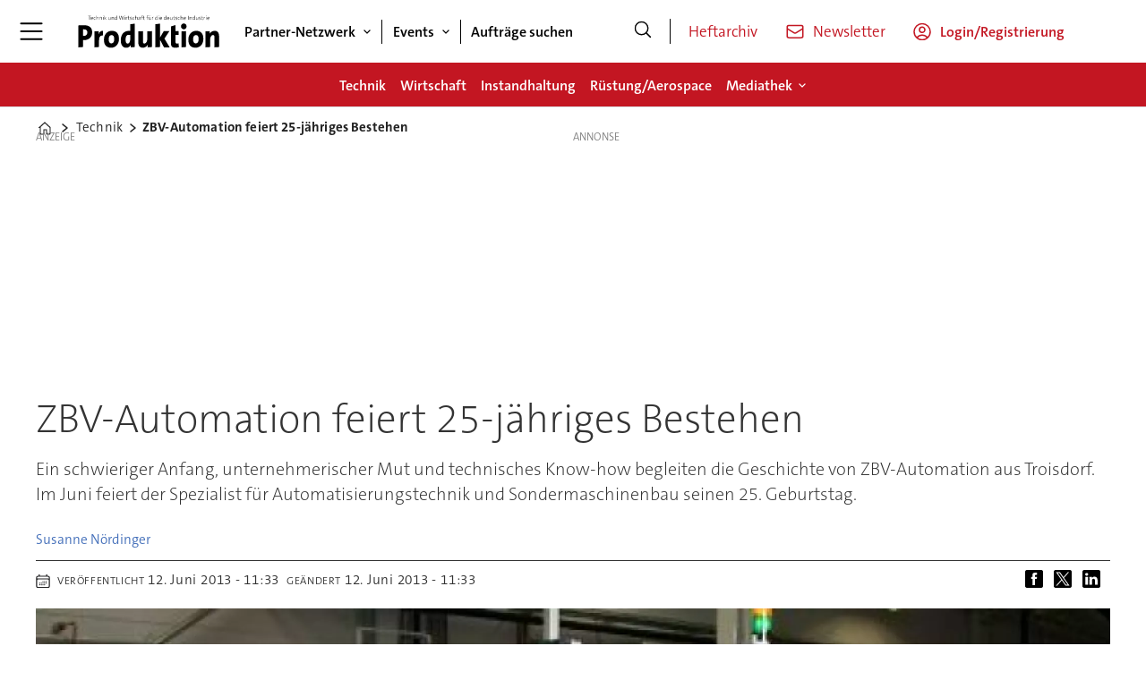

--- FILE ---
content_type: text/html; charset=UTF-8
request_url: https://www.produktion.de/technik/zbvautomation-feiert-25jaehriges-bestehen/1664833
body_size: 28270
content:
<!DOCTYPE html>
<html lang="de-DE" dir="ltr" class="resp_fonts">

    <head>
                
                <title>ZBV-Automation feiert 25-jähriges Bestehen</title>
                <meta name="title" content="ZBV-Automation feiert 25-jähriges Bestehen">
                <meta name="description" content="Ein schwieriger Anfang, unternehmerischer Mut und technisches Know-how begleiten die Geschichte von ZBV-Automation aus Troisdorf. Im Juni feiert der Spezialist für Automatisierungstechnik und Sondermaschinenbau seinen 25. Geburtstag.">
                <meta http-equiv="Content-Type" content="text/html; charset=utf-8">
                <link rel="canonical" href="https://www.produktion.de/technik/zbvautomation-feiert-25jaehriges-bestehen/1664833">
                <meta name="viewport" content="width=device-width, initial-scale=1">
                
                
                <meta name="robots" content="index, follow">
                <meta property="og:type" content="article">
                <meta property="og:title" content="ZBV-Automation feiert 25-jähriges Bestehen">
                <meta property="og:description" content="Ein schwieriger Anfang, unternehmerischer Mut und technisches Know-how begleiten die Geschichte von ZBV-Automation aus Troisdorf. Im Juni feiert der Spezialist für Automatisierungstechnik und Sondermaschinenbau seinen 25. Geburtstag.">
                <meta property="article:published_time" content="2013-06-12T09:33:53.000Z">
                <meta property="article:modified_time" content="2013-06-12T09:33:53.000Z">
                <meta property="article:author" content="Susanne Nördinger">
                <meta property="article:tag" content="technik">
                <meta property="article:tag" content="zulieferindustrie">
                <meta property="article:tag" content="robotik im anlagenbau">
                <meta property="article:tag" content="projektierung">
                <meta property="article:tag" content="automatisierungstechnik">
                <meta property="article:tag" content="automation">
                <meta property="og:image" content="https://image.produktion.de/1664976.jpg?imageId=1664976&panox=0&panoy=0&panow=0&panoh=0&width=1200&height=683">
                <meta property="og:image:width" content="1200">
                <meta property="og:image:height" content="684">
                <meta name="twitter:card" content="summary_large_image">
                
                <meta name="twitter:title" content="ZBV-Automation feiert 25-jähriges Bestehen">
                <meta name="twitter:description" content="Ein schwieriger Anfang, unternehmerischer Mut und technisches Know-how begleiten die Geschichte von ZBV-Automation aus Troisdorf. Im Juni feiert der Spezialist für Automatisierungstechnik und Sondermaschinenbau seinen 25. Geburtstag.">
                <meta name="twitter:image" content="https://image.produktion.de/1664976.jpg?imageId=1664976&panox=0&panoy=0&panow=0&panoh=0&width=1200&height=683">
                <link rel="alternate" type="application/json+oembed" href="https://www.produktion.de/technik/zbvautomation-feiert-25jaehriges-bestehen/1664833?lab_viewport=oembed">
                <!-- Set global Site Params -->
                <script>
                    if (!window.SITE_PARAMS) {
                    window.SITE_PARAMS = {
                        ALIAS : 'pro',
                        NAME : 'pro',
                        FAPI_TOK : 'Mn38n-Wnfi+#8$ndvoiU!P',
                        FAPI_URLS : {
                            prod: 'https://api.industrie-netzwerk.media/v1',
                            dev: 'https://api-dev.industrie-netzwerk.media/v1'
                        },
                        LANG:'de-DE'
                    };
                        if (window.SITE_PARAMS.ALIAS == 'allel'){window.SITE_PARAMS.ALIAS = 'all'};
                }</script>
                <!-- Google Consent Mode v2 -->
                <script>
                    window.dataLayer = window.dataLayer || [];
                    window.gtag = function() { dataLayer.push(arguments); }
                        window.gtag('consent', 'default', {
                        ad_storage: 'denied',
                        analytics_storage: 'denied',
                        ad_user_data: 'denied',
                        ad_personalization: 'denied',
                        wait_for_update: 500
                    });
                </script>
                <!-- End Google Consent Mode v2 -->
                <script src="/view-resources/public/common/iaid/model.js" data-cookieconsent="ignore"></script>
                
                <script>const type = 'page_article';</script>
                <script >if (!window.ULTIMA_PIANO) {
window.ULTIMA_PIANO = {
AID : '700s47Nfpe',
SHARD : 'experience-eu.piano.io',
SCRIPT_ID : 'piano-experience-loader'
};
}</script><script >"use strict";function _typeof(t){return(_typeof="function"==typeof Symbol&&"symbol"==typeof Symbol.iterator?function(t){return typeof t}:function(t){return t&&"function"==typeof Symbol&&t.constructor===Symbol&&t!==Symbol.prototype?"symbol":typeof t})(t)}!function(){var t=function(){var t,e,o=[],n=window,r=n;for(;r;){try{if(r.frames.__tcfapiLocator){t=r;break}}catch(t){}if(r===n.top)break;r=r.parent}t||(!function t(){var e=n.document,o=!!n.frames.__tcfapiLocator;if(!o)if(e.body){var r=e.createElement("iframe");r.style.cssText="display:none",r.name="__tcfapiLocator",e.body.appendChild(r)}else setTimeout(t,5);return!o}(),n.__tcfapi=function(){for(var t=arguments.length,n=new Array(t),r=0;r<t;r++)n[r]=arguments[r];if(!n.length)return o;"setGdprApplies"===n[0]?n.length>3&&2===parseInt(n[1],10)&&"boolean"==typeof n[3]&&(e=n[3],"function"==typeof n[2]&&n[2]("set",!0)):"ping"===n[0]?"function"==typeof n[2]&&n[2]({gdprApplies:e,cmpLoaded:!1,cmpStatus:"stub"}):o.push(n)},n.addEventListener("message",(function(t){var e="string"==typeof t.data,o={};if(e)try{o=JSON.parse(t.data)}catch(t){}else o=t.data;var n="object"===_typeof(o)&&null!==o?o.__tcfapiCall:null;n&&window.__tcfapi(n.command,n.version,(function(o,r){var a={__tcfapiReturn:{returnValue:o,success:r,callId:n.callId}};t&&t.source&&t.source.postMessage&&t.source.postMessage(e?JSON.stringify(a):a,"*")}),n.parameter)}),!1))};"undefined"!=typeof module?module.exports=t:t()}();</script><script >var selector = '.piano-paywall-container';
var element = document.querySelector(selector);
var elementStyleDisplay = element.style.display;
tp.pianoId.show({
    displayMode: 'inline',
    screen: 'login',
    containerSelector: selector,
    loggedIn: function(data) {
        console.log('user ', data.user, ' logged in with token', data.token);
    },
    loginSuccess: function() { alert('loginSuccess'); },
    loggedOut: function() {
        console.log('user logged out');
    },
    registerDisplayed: function() {
        element.style.display = 'none';
        setTimeout(function() { element.style.display = elementStyleDisplay }, 5000);
    }
});</script>
                
                
                <meta property="og:url" content="https://www.produktion.de/technik/zbvautomation-feiert-25jaehriges-bestehen/1664833">
                        <link type="image/png" rel="icon" href="/view-resources/ultima/public/pro/favicon.ico">
                        <link type="image/png" rel="icon" sizes="96x96" href="/view-resources/ultima/public/pro/favicon-96x96.png">
                        <link type="image/png" rel="apple-touch-icon" sizes="180x180" href="/view-resources/ultima/public/pro/apple-touch-icon.png">
                        <link type="image/png" rel="android-chrome" sizes="192x192" href="/view-resources/ultima/public/pro/web-app-manifest-192x192.png">
                <link rel="stylesheet" href="/view-resources/view/css/grid.css?v=1768307600-L4">
                <link rel="stylesheet" href="/view-resources/view/css/main.css?v=1768307600-L4">
                <link rel="stylesheet" href="/view-resources/view/css/colors.css?v=1768307600-L4">
                <link rel="stylesheet" href="/view-resources/view/css/print.css?v=1768307600-L4" media="print">
                <link rel="stylesheet" href="/view-resources/view/css/foundation-icons/foundation-icons.css?v=1768307600-L4">
                <link rel="stylesheet" href="/view-resources/ultima/view/css/site/pro.css?v=1768307600-L4">
                <style data-key="custom_properties">
                    :root{--primary: rgba(0,0,0,1);--secondary: rgba(255,255,255,1);--tertiary: rgba(195,22,34,1);--quaternary: rgba(195,22,34,1);--quinary: rgba(51,51,51,1);--senary: rgba(195,22,34,1);--bg-primary: rgba(0,0,0,1);--bg-secondary: rgba(255,255,255,1);--bg-tertiary: rgba(238,238,238,1);--bg-quaternary: rgba(195,22,34,1);--bg-quinary: rgba(195,22,34,1);--bg-senary: rgba(51,51,51,1);}
                </style>
                <style data-key="background_colors">
                    .bg-primary {background-color: rgba(0,0,0,1);color: #fff;}.bg-secondary {background-color: rgba(255,255,255,1);}.bg-tertiary {background-color: rgba(238,238,238,1);}.bg-quaternary {background-color: rgba(195,22,34,1);color: #fff;}.bg-quinary {background-color: rgba(195,22,34,1);color: #fff;}.bg-senary {background-color: rgba(51,51,51,1);color: #fff;}@media (max-width: 1023px) { .color_mobile_bg-primary {background-color: rgba(0,0,0,1);color: #fff;}}@media (max-width: 1023px) { .color_mobile_bg-secondary {background-color: rgba(255,255,255,1);}}@media (max-width: 1023px) { .color_mobile_bg-tertiary {background-color: rgba(238,238,238,1);}}@media (max-width: 1023px) { .color_mobile_bg-quaternary {background-color: rgba(195,22,34,1);color: #fff;}}@media (max-width: 1023px) { .color_mobile_bg-quinary {background-color: rgba(195,22,34,1);color: #fff;}}@media (max-width: 1023px) { .color_mobile_bg-senary {background-color: rgba(51,51,51,1);color: #fff;}}
                </style>
                <style data-key="background_colors_opacity">
                    .bg-primary.op-bg_20 {background-color: rgba(0, 0, 0, 0.2);color: #fff;}.bg-primary.op-bg_40 {background-color: rgba(0, 0, 0, 0.4);color: #fff;}.bg-primary.op-bg_60 {background-color: rgba(0, 0, 0, 0.6);color: #fff;}.bg-primary.op-bg_80 {background-color: rgba(0, 0, 0, 0.8);color: #fff;}.bg-secondary.op-bg_20 {background-color: rgba(255, 255, 255, 0.2);}.bg-secondary.op-bg_40 {background-color: rgba(255, 255, 255, 0.4);}.bg-secondary.op-bg_60 {background-color: rgba(255, 255, 255, 0.6);}.bg-secondary.op-bg_80 {background-color: rgba(255, 255, 255, 0.8);}.bg-tertiary.op-bg_20 {background-color: rgba(238, 238, 238, 0.2);}.bg-tertiary.op-bg_40 {background-color: rgba(238, 238, 238, 0.4);}.bg-tertiary.op-bg_60 {background-color: rgba(238, 238, 238, 0.6);}.bg-tertiary.op-bg_80 {background-color: rgba(238, 238, 238, 0.8);}.bg-quaternary.op-bg_20 {background-color: rgba(195, 22, 34, 0.2);color: #fff;}.bg-quaternary.op-bg_40 {background-color: rgba(195, 22, 34, 0.4);color: #fff;}.bg-quaternary.op-bg_60 {background-color: rgba(195, 22, 34, 0.6);color: #fff;}.bg-quaternary.op-bg_80 {background-color: rgba(195, 22, 34, 0.8);color: #fff;}.bg-quinary.op-bg_20 {background-color: rgba(195, 22, 34, 0.2);color: #fff;}.bg-quinary.op-bg_40 {background-color: rgba(195, 22, 34, 0.4);color: #fff;}.bg-quinary.op-bg_60 {background-color: rgba(195, 22, 34, 0.6);color: #fff;}.bg-quinary.op-bg_80 {background-color: rgba(195, 22, 34, 0.8);color: #fff;}.bg-senary.op-bg_20 {background-color: rgba(51, 51, 51, 0.2);color: #fff;}.bg-senary.op-bg_40 {background-color: rgba(51, 51, 51, 0.4);color: #fff;}.bg-senary.op-bg_60 {background-color: rgba(51, 51, 51, 0.6);color: #fff;}.bg-senary.op-bg_80 {background-color: rgba(51, 51, 51, 0.8);color: #fff;}@media (max-width: 1023px) { .color_mobile_bg-primary.op-bg_20 {background-color: rgba(0, 0, 0, 0.2);color: #fff;}}@media (max-width: 1023px) { .color_mobile_bg-primary.op-bg_40 {background-color: rgba(0, 0, 0, 0.4);color: #fff;}}@media (max-width: 1023px) { .color_mobile_bg-primary.op-bg_60 {background-color: rgba(0, 0, 0, 0.6);color: #fff;}}@media (max-width: 1023px) { .color_mobile_bg-primary.op-bg_80 {background-color: rgba(0, 0, 0, 0.8);color: #fff;}}@media (max-width: 1023px) { .color_mobile_bg-secondary.op-bg_20 {background-color: rgba(255, 255, 255, 0.2);}}@media (max-width: 1023px) { .color_mobile_bg-secondary.op-bg_40 {background-color: rgba(255, 255, 255, 0.4);}}@media (max-width: 1023px) { .color_mobile_bg-secondary.op-bg_60 {background-color: rgba(255, 255, 255, 0.6);}}@media (max-width: 1023px) { .color_mobile_bg-secondary.op-bg_80 {background-color: rgba(255, 255, 255, 0.8);}}@media (max-width: 1023px) { .color_mobile_bg-tertiary.op-bg_20 {background-color: rgba(238, 238, 238, 0.2);}}@media (max-width: 1023px) { .color_mobile_bg-tertiary.op-bg_40 {background-color: rgba(238, 238, 238, 0.4);}}@media (max-width: 1023px) { .color_mobile_bg-tertiary.op-bg_60 {background-color: rgba(238, 238, 238, 0.6);}}@media (max-width: 1023px) { .color_mobile_bg-tertiary.op-bg_80 {background-color: rgba(238, 238, 238, 0.8);}}@media (max-width: 1023px) { .color_mobile_bg-quaternary.op-bg_20 {background-color: rgba(195, 22, 34, 0.2);color: #fff;}}@media (max-width: 1023px) { .color_mobile_bg-quaternary.op-bg_40 {background-color: rgba(195, 22, 34, 0.4);color: #fff;}}@media (max-width: 1023px) { .color_mobile_bg-quaternary.op-bg_60 {background-color: rgba(195, 22, 34, 0.6);color: #fff;}}@media (max-width: 1023px) { .color_mobile_bg-quaternary.op-bg_80 {background-color: rgba(195, 22, 34, 0.8);color: #fff;}}@media (max-width: 1023px) { .color_mobile_bg-quinary.op-bg_20 {background-color: rgba(195, 22, 34, 0.2);color: #fff;}}@media (max-width: 1023px) { .color_mobile_bg-quinary.op-bg_40 {background-color: rgba(195, 22, 34, 0.4);color: #fff;}}@media (max-width: 1023px) { .color_mobile_bg-quinary.op-bg_60 {background-color: rgba(195, 22, 34, 0.6);color: #fff;}}@media (max-width: 1023px) { .color_mobile_bg-quinary.op-bg_80 {background-color: rgba(195, 22, 34, 0.8);color: #fff;}}@media (max-width: 1023px) { .color_mobile_bg-senary.op-bg_20 {background-color: rgba(51, 51, 51, 0.2);color: #fff;}}@media (max-width: 1023px) { .color_mobile_bg-senary.op-bg_40 {background-color: rgba(51, 51, 51, 0.4);color: #fff;}}@media (max-width: 1023px) { .color_mobile_bg-senary.op-bg_60 {background-color: rgba(51, 51, 51, 0.6);color: #fff;}}@media (max-width: 1023px) { .color_mobile_bg-senary.op-bg_80 {background-color: rgba(51, 51, 51, 0.8);color: #fff;}}
                </style>
                <style data-key="border_colors">
                    .border-bg-primary{--border-color: var(--bg-primary);}.mobile_border-bg-primary{--mobile-border-color: var(--bg-primary);}.border-bg-secondary{--border-color: var(--bg-secondary);}.mobile_border-bg-secondary{--mobile-border-color: var(--bg-secondary);}.border-bg-tertiary{--border-color: var(--bg-tertiary);}.mobile_border-bg-tertiary{--mobile-border-color: var(--bg-tertiary);}.border-bg-quaternary{--border-color: var(--bg-quaternary);}.mobile_border-bg-quaternary{--mobile-border-color: var(--bg-quaternary);}.border-bg-quinary{--border-color: var(--bg-quinary);}.mobile_border-bg-quinary{--mobile-border-color: var(--bg-quinary);}.border-bg-senary{--border-color: var(--bg-senary);}.mobile_border-bg-senary{--mobile-border-color: var(--bg-senary);}
                </style>
                <style data-key="font_colors">
                    .primary {color: rgba(0,0,0,1) !important;}.secondary {color: rgba(255,255,255,1) !important;}.tertiary {color: rgba(195,22,34,1) !important;}.quaternary {color: rgba(195,22,34,1) !important;}.quinary {color: rgba(51,51,51,1) !important;}.senary {color: rgba(195,22,34,1) !important;}@media (max-width: 1023px) { .color_mobile_primary {color: rgba(0,0,0,1) !important;}}@media (max-width: 1023px) { .color_mobile_secondary {color: rgba(255,255,255,1) !important;}}@media (max-width: 1023px) { .color_mobile_tertiary {color: rgba(195,22,34,1) !important;}}@media (max-width: 1023px) { .color_mobile_quaternary {color: rgba(195,22,34,1) !important;}}@media (max-width: 1023px) { .color_mobile_quinary {color: rgba(51,51,51,1) !important;}}@media (max-width: 1023px) { .color_mobile_senary {color: rgba(195,22,34,1) !important;}}
                </style>
                <style data-key="image_gradient">
                    .image-gradient-bg-primary{--background-color: var(--bg-primary);}.color_mobile_image-gradient-bg-primary{--mobile-background-color: var(--bg-primary);}.image-gradient-bg-secondary{--background-color: var(--bg-secondary);}.color_mobile_image-gradient-bg-secondary{--mobile-background-color: var(--bg-secondary);}.image-gradient-bg-tertiary{--background-color: var(--bg-tertiary);}.color_mobile_image-gradient-bg-tertiary{--mobile-background-color: var(--bg-tertiary);}.image-gradient-bg-quaternary{--background-color: var(--bg-quaternary);}.color_mobile_image-gradient-bg-quaternary{--mobile-background-color: var(--bg-quaternary);}.image-gradient-bg-quinary{--background-color: var(--bg-quinary);}.color_mobile_image-gradient-bg-quinary{--mobile-background-color: var(--bg-quinary);}.image-gradient-bg-senary{--background-color: var(--bg-senary);}.color_mobile_image-gradient-bg-senary{--mobile-background-color: var(--bg-senary);}
                </style>
                <style data-key="custom_css_variables">
                :root {
                    --lab_page_width: 1088px;
                    --lab_columns_gutter: 11px;
                    --space-top: 120;
                    --space-top-adnuntiusAd: ;
                }

                @media(max-width: 767px) {
                    :root {
                        --lab_columns_gutter: 10px;
                    }
                }

                @media(min-width: 767px) {
                    :root {
                    }
                }
                </style>
<script src="/view-resources/public/common/JWTCookie.js?v=1768307600-L4"></script>
<script src="/view-resources/public/common/Paywall.js?v=1768307600-L4"></script>
                <script>
                window.Dac = window.Dac || {};
                (function () {
                    if (navigator) {
                        window.Dac.clientData = {
                            language: navigator.language,
                            userAgent: navigator.userAgent,
                            innerWidth: window.innerWidth,
                            innerHeight: window.innerHeight,
                            deviceByMediaQuery: getDeviceByMediaQuery(),
                            labDevice: 'desktop', // Device from labrador
                            device: 'desktop', // Device from varnish
                            paywall: {
                                isAuthenticated: isPaywallAuthenticated(),
                                toggleAuthenticatedContent: toggleAuthenticatedContent,
                                requiredProducts: [],
                            },
                            page: {
                                id: '1664833',
                                extId: 'produktion-53552'
                            },
                            siteAlias: 'pro',
                            debug: window.location.href.includes('debug=1')
                        };
                        function getDeviceByMediaQuery() {
                            if (window.matchMedia('(max-width: 767px)').matches) return 'mobile';
                            if (window.matchMedia('(max-width: 1023px)').matches) return 'tablet';
                            return 'desktop';
                        }

                        function isPaywallAuthenticated() {
                            if (window.Dac && window.Dac.JWTCookie) {
                                var JWTCookie = new Dac.JWTCookie({ debug: false });
                                return JWTCookie.isAuthenticated();
                            }
                            return false;
                        }

                        function toggleAuthenticatedContent(settings) {
                            if (!window.Dac || !window.Dac.Paywall) {
                                return;
                            }
                            var Paywall = new Dac.Paywall();
                            var updateDOM = Paywall.updateDOM;

                            if(settings && settings.displayUserName) {
                                var userName = Paywall.getUserName().then((userName) => {
                                    updateDOM(userName !== false, userName, settings.optionalGreetingText);
                                });
                            } else {
                                updateDOM(window.Dac.clientData.paywall.isAuthenticated);
                            }
                        }
                    }
                }());
                </script>                    <script type="module" src="/view-resources/baseview/public/common/baseview/moduleHandlers.js?v=1768307600-L4" data-cookieconsent="ignore"></script>
<!-- Google Tag Manager -->
<script>
    window.dataLayer = window.dataLayer || [];
</script>
<script>(function(w,d,s,l,i){w[l]=w[l]||[];w[l].push({'gtm.start':
new Date().getTime(),event:'gtm.js'});var f=d.getElementsByTagName(s)[0],
j=d.createElement(s),dl=l!='dataLayer'?'&l='+l:'';j.async=true;j.src=
'https://www.googletagmanager.com/gtm.js?id='+i+dl;f.parentNode.insertBefore(j,f);
})(window,document,'script','dataLayer','GTM-MZBQCHH9');</script>

                        <script async src="https://securepubads.g.doubleclick.net/tag/js/gpt.js"></script>
                        <script>
                            window.googletag = window.googletag || {cmd: []};

                            googletag.cmd.push(function() {
                                var handleAsTablet = (Dac.clientData.device === 'tablet' || Dac.clientData.innerWidth < 1316);

                                if (!(handleAsTablet && 'true' === 'true')) {
                                    googletag
                                        .defineSlot('/21778037172/skyscraper_1', [[120,600], [160,600], [200,600], [300,600]], 'skyscraper_1')
                                        .addService(googletag.pubads());
                                }
                                if (!(handleAsTablet && '' === 'true')) {
                                    googletag
                                        .defineSlot('/21778037172/billboard_1', [[800,250], [940,250], [970,250], [1000,250]], 'billboard_1')
                                        .addService(googletag.pubads());
                                }
                                if (!(handleAsTablet && '' === 'true')) {
                                    googletag
                                        .defineSlot('/21778037172/super_banner_1', [[300,250], [320,50], [320,100], [468,60], [468,80], [600,90], [728,90], [800,250], [940,90], [940,250], "fluid"], 'super_banner_1')
                                        .addService(googletag.pubads());
                                }
                                if (!(handleAsTablet && '' === 'true')) {
                                    googletag
                                        .defineSlot('/21778037172/super_banner_2', [[300,250], [320,50], [320,100], [468,60], [468,80], [600,90], [728,90], [800,250], [940,90], [940,250]], 'super_banner_2')
                                        .addService(googletag.pubads());
                                }
                                if (!(handleAsTablet && 'true' === 'true')) {
                                    googletag
                                        .defineSlot('/21778037172/skyscraper_2', [[120,600], [160,600], [200,600], [300,600]], 'skyscraper_2')
                                        .addService(googletag.pubads());
                                }
                                if (!(handleAsTablet && 'true' === 'true')) {
                                    googletag
                                        .defineSlot('/21778037172/skyscraper_3', [[120,600], [160,600], [200,600], [300,600]], 'skyscraper_3')
                                        .addService(googletag.pubads());
                                }
                                if (!(handleAsTablet && '' === 'true')) {
                                    googletag
                                        .defineSlot('/21778037172/content_ad_1', [[300,250]], 'content_ad_1')
                                        .addService(googletag.pubads());
                                }
                                if (!(handleAsTablet && '' === 'true')) {
                                    googletag
                                        .defineSlot('/21778037172/content_ad_2', [[300,250]], 'content_ad_2')
                                        .addService(googletag.pubads());
                                }
                                if (!(handleAsTablet && '' === 'true')) {
                                    googletag
                                        .defineSlot('/21778037172/content_ad_3', [[300,250]], 'content_ad_3')
                                        .addService(googletag.pubads());
                                }
                                if (!(handleAsTablet && '' === 'true')) {
                                    googletag
                                        .defineSlot('/21778037172/content_ad_4', [[300,250], [300,600]], 'content_ad_4')
                                        .addService(googletag.pubads());
                                }
                                if (!(handleAsTablet && '' === 'true')) {
                                    googletag
                                        .defineSlot('/21778037172/content_ad_5', [[300,250]], 'content_ad_5')
                                        .addService(googletag.pubads());
                                }
                                if (!(handleAsTablet && '' === 'true')) {
                                    googletag
                                        .defineSlot('/21778037172/content_ad_6', [[300,250]], 'content_ad_6')
                                        .addService(googletag.pubads());
                                }
                                if (!(handleAsTablet && '' === 'true')) {
                                    googletag
                                        .defineSlot('/21778037172/baseboard_1', [[300,250], [320,50], [320,100], [728,90], [960,90]], 'baseboard_1')
                                        .addService(googletag.pubads());
                                }

                                googletag.pubads().setTargeting("env", "prod");
                                googletag.pubads().setTargeting("site", "pro");
                                googletag.pubads().setTargeting("section", "technik");
                                googletag.pubads().setTargeting("context", "article");
                                googletag.pubads().setTargeting("tags", "technik,zulieferindustrie,robotik im anlagenbau,projektierung,automatisierungstechnik,automation");
                                googletag.pubads().setTargeting("ID", "1664833");

                                var useLadyLoading = true || false;
                                if (useLadyLoading) {
                                    googletag.pubads().enableLazyLoad({
                                        fetchMarginPercent: 150 || 150, // Fetch ad content when it is within 1.5 viewports of the visible area
                                        renderMarginPercent: 150 || 150,  // Render ads when they are within 1.5 viewports of the visible area
                                        mobileScaling: 2.0
                                    });
                                }
                                
                                googletag.pubads().enableSingleRequest();
                                googletag.pubads().collapseEmptyDivs();
                                googletag.enableServices();
                            });
                        </script>
                <style id="dachser-vieweditor-styles">
                    .font-TheSansC5 { font-family: "TheSansC5" !important; }
                    .font-TheSansC5.font-weight-light { font-weight: 200 !important; }
                    .font-TheSansC5.font-weight-normal { font-weight: 400 !important; }
                    .font-TheSansC5.font-weight-bold { font-weight: 600 !important; }
                    .font-TheSansC5.font-weight-black { font-weight: 800 !important; }
                </style>
                <style id="css_variables"></style>
                <script>
                    window.dachserData = {
                        _data: {},
                        _instances: {},
                        get: function(key) {
                            return dachserData._data[key] || null;
                        },
                        set: function(key, value) {
                            dachserData._data[key] = value;
                        },
                        push: function(key, value) {
                            if (!dachserData._data[key]) {
                                dachserData._data[key] = [];
                            }
                            dachserData._data[key].push(value);
                        },
                        setInstance: function(key, identifier, instance) {
                            if (!dachserData._instances[key]) {
                                dachserData._instances[key] = {};
                            }
                            dachserData._instances[key][identifier] = instance;
                        },
                        getInstance: function(key, identifier) {
                            return dachserData._instances[key] ? dachserData._instances[key][identifier] || null : null;
                        },
                        reflow: () => {}
                    };
                </script>
                
                <script type="application/ld+json">
                [{"@context":"http://schema.org","@type":"WebSite","name":"pro","url":"https://www.produktion.de"},{"@context":"https://schema.org","@type":"NewsArticle","headline":"ZBV-Automation feiert 25-jähriges Bestehen","description":"Ein schwieriger Anfang, unternehmerischer Mut und technisches Know-how begleiten die Geschichte von ZBV-Automation aus Troisdorf. Im Juni feiert der Spezialist für Automatisierungstechnik und Sondermaschinenbau seinen 25. Geburtstag.","mainEntityOfPage":{"@id":"https://www.produktion.de/technik/zbvautomation-feiert-25jaehriges-bestehen/1664833"},"availableLanguage":[{"@type":"Language","alternateName":"de-DE"}],"image":["https://image.produktion.de/?imageId=1664976&width=1200"],"keywords":"technik, zulieferindustrie, robotik im anlagenbau, projektierung, automatisierungstechnik, automation","author":[{"@type":"Person","name":"Susanne Nördinger","email":"susanne.noerdinger@mi-connect.de"}],"publisher":{"@type":"Organization","name":"pro","logo":{"@type":"ImageObject","url":"/view-resources/ultima/public/pro/pro-logo-cropped.svg"}},"datePublished":"2013-06-12T09:33:53.000Z","dateModified":"2013-06-12T09:33:53.000Z"}]
                </script>                
                <script >function gateContent() {
    // Select the container with .main .bodytext
    const container = document.querySelector('.main .bodytext');
    if (!container) return;
  
    // Get all <p> tags within the container
    const paragraphs = container.querySelectorAll('p');
    let totalCount = 0;
    let truncated = false;
    let lastProcessedElement = null;
  
    for (let i = 0; i < paragraphs.length; i++) {
      const p = paragraphs[i];
      const text = p.textContent;
     
      if (totalCount + text.length <= 800) {
        totalCount += text.length;
        lastProcessedElement = p;
      } else {
        // Calculate how many characters we can take from this paragraph
        const remainingAllowed = 800 - totalCount;
        // Look for the first sentence-ending punctuation after remainingAllowed characters
        let cutoffIndex = findSentenceEnd(text, remainingAllowed);
        if (cutoffIndex === -1) {
          cutoffIndex = remainingAllowed;
        }
        p.textContent = text.slice(0, cutoffIndex);
        totalCount += cutoffIndex;
        truncated = true;
        lastProcessedElement = p;
        // Stop processing further paragraphs
        break;
      }
    }
  
    // Remove every element in the container after the last processed element
    if (lastProcessedElement) {
      let nextElem = lastProcessedElement.nextSibling;
      while (nextElem) {
        const toRemove = nextElem;
        nextElem = nextElem.nextSibling;
        toRemove.remove();
      }
    }
  
    // If the text was truncated, add a class to the container for the CSS overlay
    if (truncated) {
      container.classList.add('truncated');
    }
  }
  
  // Helper function: finds the first sentence-ending punctuation (".", "!" or "?")
  // in the given text after the provided startIndex.
  function findSentenceEnd(text, startIndex) {
    for (let i = startIndex; i < text.length; i++) {
      if (text[i] === '.' || text[i] === '!' || text[i] === '?') {
        return i + 1; // Include the punctuation
      }
    }
    return -1;
  }</script>
                
                


                <script>
                    /* ----------  Piano bootstrap queue (User-Daten)  ----------------------- */
                    window.tp = window.tp || [];
                    /* Basis-Setup */
                    tp.push(['setUsePianoIdUserProvider', true]);
                    tp.push(['addHandler', 'loginSuccess', ev => {
                        if (ev.source === 'PIANOID') location.reload();
                    }]);

                    /* ----------------------------------------------------------------------- */
                    /* 1) Tags / Section / Paywall aus Template                                */
                    (() => {
                        if (type === 'page_article') {
                            const tagsString = 'technik,zulieferindustrie,robotik im anlagenbau,projektierung,automatisierungstechnik,automation';
                            const section = 'technik';
                            const freeAccess = '';
                            const regWall = '';
                            const payWall = '';
                            const payWallPremium = '';

                            // Optional: Debug-Log für Zonen-Parameter
                            console.log('Zone-Flags:', { freeAccess, regWall, payWall, payWallPremium });

                            const tags = tagsString
                                    ? tagsString.split(',').map(t => t.trim()).filter(Boolean)
                                    : [];

                            if (tags && tags.length > 0) {
                                tp.push(['setTags', tags]);
                            }
                            if (section) {
                                tp.push(['setContentSection', section]);
                            }

                            let zone = 'Freemium';
                            if (freeAccess === '1') {
                                zone = 'FreeAccess';
                            } else if (regWall === '1') {
                                zone = 'RegWall';
                            } else if (payWall === '1') {
                                zone = 'PayWall';
                            } else if (payWallPremium === '1') {
                                zone = 'PayWallPremium';
                            }
                            console.log('Set zone:', zone);
                            tp.push(['setZone', zone]);

                        }
                    })();

                    /* ----------------------------------------------------------------------- */
                    /* 2) Init: schiebt nur User-Infos in den dataLayer                        */
                    tp.push(['init', () => {

                        if (tp.user.isUserValid()) {

                            const mapCF = {
                                jobFunction: 'jobf',
                                jobtitle: 'jobt',
                                primaryBusiness: 'orgtype',
                                purchasingauthority: 'purchauth',
                                company: 'coname',
                                joblevel: 'jobl',
                                state: 'locat'
                            };
                            const cfToKv = (ext = {}) => {
                                const out = {};
                                (ext.custom_field_values || []).forEach(cf => {
                                    const key = mapCF[cf.field_name] || cf.field_name;
                                    let val = cf.value;
                                    if (Array.isArray(val)) val = val.join('|');
                                    else if (typeof val === 'string' && val.startsWith('[')) {
                                        try {
                                            val = JSON.parse(val).join('|');
                                        } catch {
                                            val = val.replace(/^\[|\]$/g, '');
                                        }
                                    }
                                    out[key] = `|${val}|`;
                                });
                                return out;
                            };

                            const pushUserDL = (ext) => {
                                const loggedIn = true;
                                const userId = ext?.uid || '';

                                window.dataLayer = window.dataLayer || [];
                                window.dataLayer.push({
                                    event: 'pianoUser',
                                    UserID: userId,
                                    LoggedIn: String(loggedIn),
                                    UserStateLoggedIn: String(loggedIn),
                                    ...cfToKv(ext)
                                });
                                console.log('[Piano] User data → dataLayer', userId, loggedIn);
                            };

                            const run = () => {
                                if (tp.pianoId?.loadExtendedUser) {
                                    tp.pianoId.loadExtendedUser({
                                        formName: 'extended_user',
                                        extendedUserLoaded: pushUserDL,
                                        error: err => {
                                            console.warn('[Piano] extendedUser error', err);
                                            pushUserDL(null);
                                        }
                                    });
                                } else {
                                    pushUserDL(null);   /* Fallback ohne Extended-User */
                                }
                            };

                            if (document.readyState === 'loading') {
                                document.addEventListener('DOMContentLoaded', run, {once: true});
                            } else {
                                run();
                            }
                        }else {
                            window.dataLayer = window.dataLayer || [];
                            window.dataLayer.push({
                                event: 'pianoUser',
                                UserID: '',
                                LoggedIn: String(false),
                                UserStateLoggedIn: String(false),
                            });
                            console.log('[Piano] User data → dataLayer', '', false);
                        }
                    }]);
                </script>

                <script async src="/view-resources/ultima/public/common/piano/piano_loader.js"></script>

        <script src="/view-resources/ultima/public/common/embedGuardJS/embedGuardWorker.js"></script>        <meta property="article:section" content="technik">


        <style>
            :root {
                --bodytext-width: var(--large-12-width);
                
            }
        </style>
        
        
    </head>

    <body class="l4 article site_pro section_technik custom-bodytext-width"
        
        
        >

<!-- Google Tag Manager (noscript) -->
<noscript><iframe src="https://www.googletagmanager.com/ns.html?id=GTM-MZBQCHH9"
height="0" width="0" style="display:none;visibility:hidden"></iframe></noscript>
<!-- End Google Tag Manager (noscript) -->        
        <script>
        document.addEventListener("DOMContentLoaded", (event) => {
            setScrollbarWidth();
            window.addEventListener('resize', setScrollbarWidth);
        });
        function setScrollbarWidth() {
            const root = document.querySelector(':root');
            const width = (window.innerWidth - document.body.offsetWidth < 21) ? window.innerWidth - document.body.offsetWidth : 15;
            root.style.setProperty('--lab-scrollbar-width', `${ width }px`);
        }
        </script>

        
        <a href="#main" class="skip-link">Jump to main content</a>

        <header class="pageElement pageHeader">
    <div class="row mainrow grid-fixed">
    <div class="section mainline">
    <div class="hamburger to-be-expanded" data-id="pageElements-4">
    <div class="positionRelative">
        <span class="hamburger-button hamburger-expander ">
            <button class="burger-btn" aria-label="Menü öffnen" aria-expanded="false" aria-controls="hamburger-container" aria-haspopup="menu">
                    <i class="open fi-list"></i>
                    <i class="close fi-x"></i>
            </button>
        </span>
            <div class="hamburger-container" id="hamburger-container">        
                <div data-id="pageElements-5" class="search visible dac-hidden-desktop-up">

        <button class="search-button" aria-label="Suche" >
                <i class="open fi-magnifying-glass"></i>
                <i class="close fi-x"></i>
        </button>

    <form class="search-container" action="/cse" method="get" role="search">
        <label for="search-input-5" class="visuallyhidden">Suche</label>
        <input type="text" id="search-input-5" name="q" placeholder="Suche...">
    </form>
</div>

    <script>
        if (document.querySelector('[data-id="pageElements-5"] .search-button')) {
            document.querySelector('[data-id="pageElements-5"] .search-button').addEventListener('click', (event) => {
                document.querySelector('[data-id="pageElements-5"] .search-container').submit();
            }, false);
        }
    </script>
<nav class="navigation dropdownMenu expandable">
	<ul class="menu-list">
			<li class="first-list-item has-children">
				<span tabindex="0">Events</span>
				<ul class="children">
					<li class="">
						<a href="/events" target="_self">Events</a>
					</li>
					<li class="">
						<a href="/events-deutscher-maschinenbau-gipfel" target="_self">Maschinenbau-Gipfel</a>
					</li>
					<li class="">
						<a href="https://salon.maschinenbau-gipfel.de/" target="_blank">Maschinenbau-Gipfel Salon</a>
					</li>
					<li class="">
						<a href="/events-fabrik-des-jahres" target="_self">Fabrik des Jahres</a>
					</li>
					<li class="">
						<a href="https://www.european-summit.com/" target="_blank">VDMA European Summit</a>
					</li>
					<li class="">
						<a href="/events-weitere-events" target="_self">weitere Events</a>
					</li>
				</ul>
			</li>
			<li class="first-list-item has-children">
				<span tabindex="0">Partner-Netzwerk</span>
				<ul class="children">
					<li class="">
						<a href="/partner-netzwerk" target="_self">Partner-Netzwerk</a>
					</li>
					<li class="">
						<a href="/partner-netzwerk-item24" target="_self">Industrietechnik</a>
					</li>
					<li class="">
						<a href="/partner-netzwerk-facturee-smarte-beschaffung-von-zeichnungsteilen" target="_self">Facturee - Smarte Beschaffung von Zeichnungsteilen</a>
					</li>
					<li class="">
						<a href="/partner-netzwerk-sicherheitstechnik-flexibel-digital-und-nachhaltig" target="_self">Sicherheitstechnik - Flexibel, digital und nachhaltig</a>
					</li>
					<li class="">
						<a href="/partner-netzwerk-zimmer-group-the-know-how-factory" target="_self">Zimmer Group: THE KNOW-HOW Factory</a>
					</li>
					<li class="">
						<a href="/partner-netzwerk-bahnbrechende-antriebstechnik-hightech-made-by-faulhaber" target="_self">Bahnbrechende Antriebstechnik - Hightech Made by Faulhaber</a>
					</li>
					<li class="">
						<a href="/partner-netzwerk-cloos-schweisstechnik-praezision-effizienz-im-fokus" target="_self">Cloos Schweißtechnik: Präzision &amp; Effizienz im Fokus</a>
					</li>
					<li class="dac-hidden-desktop-up dac-hidden-desktop-down">
						<a href="/partner-netzwerk-future-factory-by-roi-efeso" target="_self">Future Factory by ROI-EFESO</a>
					</li>
					<li class="">
						<a href="/partner-netzwerk-fertigungsloesungen" target="_self">Fertigungslösungen</a>
					</li>
					<li class="">
						<a href="/partner-netzwerk-ki-in-der-fabrikhalle-maschinelles-lernen-macht-sich-nuetzlich" target="_self">KI in der Fabrikhalle - maschinelles Lernen macht sich nützlich</a>
					</li>
				</ul>
			</li>
			<li class="first-list-item has-children">
				<span tabindex="0">Mediathek</span>
				<ul class="children">
					<li class="">
						<a href="/mediathek" target="_self">Mediathek</a>
					</li>
					<li class="">
						<a href="/whitepaper" target="_self">Whitepaper</a>
					</li>
					<li class="">
						<a href="/webinare" target="_self">Webinare</a>
					</li>
				</ul>
			</li>
			<li class="first-list-item ">
				<a href="/technik" target="_self">Technik</a>
			</li>
			<li class="first-list-item ">
				<a href="/instandhaltung" target="_self">Instandhaltung</a>
			</li>
			<li class="first-list-item ">
				<a href="/ruestung-aerospace" target="_self">Rüstung &#x2F; Aerospace</a>
			</li>
			<li class="first-list-item ">
				<a href="/wirtschaft" target="_self">Wirtschaft</a>
			</li>
			<li class="first-list-item has-children">
				<span tabindex="0">Stellenmarkt</span>
				<ul class="children">
					<li class="">
						<a href="https://www.industriejobs.de/Jobs/produktion" target="_blank">Stellenmarkt Produktion</a>
					</li>
					<li class="">
						<a href="https://www.industriejobs.de/Jobs/instandhaltung" target="_blank">Stellenmarkt Instandhaltung</a>
					</li>
				</ul>
			</li>
	</ul>
</nav>

		<script>
			(function () {
				// This is only called when the user presses the escape key.
				function closeElement(event, element) {
					if (event.key === 'Escape') {
						window.removeEventListener('keydown', closeElement);

						// Get all expanded elements and close them
						const expanded = document.querySelectorAll('nav.dropdownMenu.expandable .has-children.expanded');
						for (let i = 0; i < expanded.length; i++) {
							expanded[i].classList.remove('expanded');
							
							// Traverse up from the element the user has selected to see if it is a child of the expanded element
							// If it is, set focus to the first child, as that is the span element with tabindex. 
							// This is so that if the user has moved on from the menu, we shouldn't mess with the focus and flow
							if (document.activeElement.closest('.has-children') === expanded[i]) {
								expanded[i].children[0].focus();
							}
						}
					}
				}

				function toggleElement(event, element) {
					// Prevent the default link behavior
					event.preventDefault();

					// Check if there are other expanded elements and close them
					const expanded = document.querySelectorAll('nav.dropdownMenu.expandable .has-children.expanded');
					for (let i = 0; i < expanded.length; i++) {
						if (expanded[i] !== element.parentElement) {
							expanded[i].classList.remove('expanded');
						}
					}

					// Toggle the class "expanded" on the parent element
					// We toggle instead of add/remove the class because we don't know if we are opening or closing the element
					element.parentElement.classList.toggle('expanded');

					window.addEventListener('keydown', closeElement);
				}

				// Add extra element for carat and toggle functionality after the span or a element
				function addCarat(element) {
					const carat = document.createElement('span');
					carat.classList.add('carat');
					carat.tabIndex = '0';
					const sibling = element.querySelector(':scope > a') || element.querySelector(':scope > span');
					element.insertBefore(carat, sibling.nextSibling);
					element.tabIndex = '-1';
					if (sibling.tagName === 'A') {
						sibling.tabIndex = '0';
					} else if (sibling.tagName === 'SPAN') {
						sibling.tabIndex = '-1';
					}
				}

				// Get all elements with class "has-children" and add two events - one click event and one keydown event
				// Allow for the same expandable menu to be reused in different viewports by using different classes
				let classes = '';
				if (classes) {
					classes = '.' + classes.trim().split(' ').join('.');
				}

				const hasChildren = document.querySelectorAll(`nav.dropdownMenu${ classes }.expandable .has-children > span`);
				for (let i = 0; i < hasChildren.length; i++) {
					hasChildren[i].addEventListener('click', function(e) {
						toggleElement(e, this);
					});

					hasChildren[i].addEventListener('keydown', function (e) {
						// Check for both enter and space keys
						if (e.key === 'Enter' || e.key === ' ') {
							toggleElement(e, this);
						}
					});
				}

				// Get all elements with class "has-children" when toggleChildren is enabled and carat and toggle functionality 
				const hasChildrenToggle = document.querySelectorAll(`nav.dropdownMenu${ classes }.expandable.toggleChildren .has-children > span, nav.dropdownMenu${ classes }.expandable.toggleChildren .has-children > a`);
				for (let i = 0; i < hasChildrenToggle.length; i++) {

					// Add carat to the element
					addCarat(hasChildrenToggle[i].parentElement);

					if (hasChildrenToggle[i].tagName === 'A' || hasChildrenToggle[i].tagName === 'SPAN') {
						hasChildrenToggle[i].nextSibling.addEventListener('click', function(e) {
							toggleElement(e, hasChildrenToggle[i]);
						});

						hasChildrenToggle[i].nextSibling.addEventListener('keydown', function(e) {
							// Check for both enter and space keys
							if (e.key === 'Enter' || e.key === ' ') {
								toggleElement(e, hasChildrenToggle[i]);
							}
						});

						// Use with caution - ensure that parent li overlaps with child ul to avoid prematurely triggering leave
						if (hasChildrenToggle[i].closest('nav').classList.contains('toggleOnHover')) {
							hasChildrenToggle[i].addEventListener('mouseenter', function(e) {
								hasChildrenToggle[i].parentElement.classList.add('expanded');
							});

							hasChildrenToggle[i].parentElement.addEventListener('mouseleave', function(e) {
								hasChildrenToggle[i].parentElement.classList.remove('expanded');
							});
						}
					}
				}
			})();
		</script>


	<script>
		(function () {
			const menuLinks = document.querySelectorAll(`nav.dropdownMenu ul li a`);
			for (let i = 0; i < menuLinks.length; i++) {
				const link = menuLinks[i].pathname;
				if (link === window.location.pathname) {
					menuLinks[i].parentElement.classList.add('lab-link-active');
				} else {
					menuLinks[i].parentElement.classList.remove('lab-link-active');
				}
			}
		})();
	</script>

<nav class="navigation customMenu1">
	<ul class="menu-list">
			<li class="first-list-item ">
				<a href="https://www.b2b-media-netzwerk.de/media/produktion?utm_source=produktion&utm_campaign=Mediaverlinkung&utm_content=verweis" target="_blank">Media</a>
			</li>
			<li class="first-list-item ">
				<a href="https://fachzeitschriften.shop/products/produktion" target="_blank">Abo</a>
			</li>
			<li class="first-list-item ">
				<a href="/kontakt" target="_self">Kontakt</a>
			</li>
	</ul>
</nav>



	<script>
		(function () {
			const menuLinks = document.querySelectorAll(`nav.customMenu1 ul li a`);
			for (let i = 0; i < menuLinks.length; i++) {
				const link = menuLinks[i].pathname;
				if (link === window.location.pathname) {
					menuLinks[i].parentElement.classList.add('lab-link-active');
				} else {
					menuLinks[i].parentElement.classList.remove('lab-link-active');
				}
			}
		})();
	</script>

<nav class="navigation customMenu2">
	<ul class="menu-list">
			<li class="first-list-item btn-newsletter">
				<a href="https://www.produktion.de/newsletter" target="_self">Newsletter</a>
			</li>
			<li class="first-list-item btn-login">
				<a href="https://www.produktion.de/mein-konto" target="_self">Login&#x2F;Kontoverwaltung</a>
			</li>
	</ul>
</nav>



	<script>
		(function () {
			const menuLinks = document.querySelectorAll(`nav.customMenu2 ul li a`);
			for (let i = 0; i < menuLinks.length; i++) {
				const link = menuLinks[i].pathname;
				if (link === window.location.pathname) {
					menuLinks[i].parentElement.classList.add('lab-link-active');
				} else {
					menuLinks[i].parentElement.classList.remove('lab-link-active');
				}
			}
		})();
	</script>

<nav class="navigation customMenu3">
	<ul class="menu-list">
			<li class="first-list-item btn-linkedin">
				<a href="https://www.linkedin.com/company/fachzeitung-produktion/" target="_blank">LinkedIn</a>
			</li>
			<li class="first-list-item btn-xing">
				<a href="https://www.xing.com/news/pages/fachzeitung-produktion-153" target="_blank">Xing</a>
			</li>
	</ul>
</nav>



	<script>
		(function () {
			const menuLinks = document.querySelectorAll(`nav.customMenu3 ul li a`);
			for (let i = 0; i < menuLinks.length; i++) {
				const link = menuLinks[i].pathname;
				if (link === window.location.pathname) {
					menuLinks[i].parentElement.classList.add('lab-link-active');
				} else {
					menuLinks[i].parentElement.classList.remove('lab-link-active');
				}
			}
		})();
	</script>


            </div>
    </div>

</div>

<script>
    (function(){
        const burgerButton = document.querySelector('[data-id="pageElements-4"] .burger-btn');
        const dropdownCloseSection = document.querySelector('[data-id="pageElements-4"] .dropdown-close-section');

        function toggleDropdown() {
            // Toggle the expanded class and aria-expanded attribute
            document.querySelector('[data-id="pageElements-4"].hamburger.to-be-expanded').classList.toggle('expanded');
            burgerButton.setAttribute('aria-expanded', burgerButton.getAttribute('aria-expanded') === 'true' ? 'false' : 'true');
            burgerButton.setAttribute('aria-label', burgerButton.getAttribute('aria-expanded') === 'true' ? 'Menü schließen' : 'Menü öffnen');

            // This doesn't seem to do anything? But there's styling dependent on it some places
            document.body.classList.toggle('hamburger-expanded');
        }

        // Called via the eventlistener - if the key is Escape, toggle the dropdown and remove the eventlistener
        function closeDropdown(e) {
            if(e.key === 'Escape') {
                toggleDropdown();
                // Set the focus back on the button when clicking escape, so the user can continue tabbing down
                // the page in a natural flow
                document.querySelector('[data-id="pageElements-4"] .burger-btn').focus();
                window.removeEventListener('keydown', closeDropdown);
            }
        }

        if(burgerButton) {
            burgerButton.addEventListener('click', function(e) {
                e.preventDefault();
                toggleDropdown();

                // If the menu gets expanded, add the eventlistener that will close it on pressing Escape
                // else, remove the eventlistener otherwise it will continue to listen for escape even if the menu is closed.
                if(document.querySelector('[data-id="pageElements-4"] .burger-btn').getAttribute('aria-expanded') === 'true') {
                    window.addEventListener('keydown', closeDropdown);
                } else {
                    window.removeEventListener('keydown', closeDropdown);
                }
            })
        }
        if (dropdownCloseSection) {
            dropdownCloseSection.addEventListener('click', function(e) {
                e.preventDefault();
                toggleDropdown();
            });
        }

        document.querySelectorAll('.hamburger .hamburger-expander, .hamburger .hamburger-container, .stop-propagation').forEach(function (element) {
            element.addEventListener('click', function (e) {
                e.stopPropagation();
            });
        });
    }());
</script>
<figure class="logo">
    <a href=" //www.produktion.de/" aria-label="Zur Startseite gehen">
        <img src="/view-resources/ultima/public/pro/pro-logo-cropped.svg"
            alt="Zur Startseite gehen. Logo, Produktion Online"
            width="160"
            >
    </a>
</figure>
<nav class="navigation mainMenu dac-hidden-desktop-down">
	<ul class="menu-list">
			<li class="first-list-item has-children">
				<a href="/partner-netzwerk" target="_self">Partner-Netzwerk</a>
				<ul class="children">
					<li class="">
						<a href="/partner-netzwerk-item24" target="_self">Industrietechnik</a>
					</li>
					<li class="">
						<a href="/partner-netzwerk-facturee-smarte-beschaffung-von-zeichnungsteilen" target="_self">Facturee - Smarte Beschaffung von Zeichnungsteilen</a>
					</li>
					<li class="">
						<a href="/partner-netzwerk-sicherheitstechnik-flexibel-digital-und-nachhaltig" target="_self">Sicherheitstechnik - Flexibel, digital und nachhaltig</a>
					</li>
					<li class="">
						<a href="/partner-netzwerk-zimmer-group-the-know-how-factory" target="_self">Zimmer Group: THE KNOW-HOW Factory</a>
					</li>
					<li class="">
						<a href="/partner-netzwerk-bahnbrechende-antriebstechnik-hightech-made-by-faulhaber" target="_self">Bahnbrechende Antriebstechnik - Hightech Made by Faulhaber</a>
					</li>
					<li class="">
						<a href="/partner-netzwerk-cloos-schweisstechnik-praezision-effizienz-im-fokus" target="_self">Cloos Schweißtechnik: Präzision &amp; Effizienz im Fokus</a>
					</li>
					<li class="dac-hidden-desktop-up dac-hidden-desktop-down">
						<a href="/partner-netzwerk-future-factory-by-roi-efeso" target="_self">Future Factory by ROI-EFESO</a>
					</li>
					<li class="">
						<a href="/partner-netzwerk-fertigungsloesungen" target="_self">Fertigungslösungen</a>
					</li>
					<li class="">
						<a href="/partner-netzwerk-ki-in-der-fabrikhalle-maschinelles-lernen-macht-sich-nuetzlich" target="_self">KI in der Fabrikhalle - maschinelles Lernen macht sich nützlich</a>
					</li>
				</ul>
			</li>
			<li class="first-list-item has-children">
				<a href="/events" target="_self">Events</a>
				<ul class="children">
					<li class="">
						<a href="/events-deutscher-maschinenbau-gipfel" target="_self">Maschinenbau-Gipfel</a>
					</li>
					<li class="">
						<a href="https://salon.maschinenbau-gipfel.de/" target="_blank">Maschinenbau-Gipfel Salon</a>
					</li>
					<li class="">
						<a href="/events-fabrik-des-jahres" target="_self">Fabrik des Jahres</a>
					</li>
					<li class="">
						<a href="https://www.european-summit.com/" target="_blank">VDMA European Summit</a>
					</li>
					<li class="">
						<a href="/events-weitere-events" target="_self">weitere Events</a>
					</li>
				</ul>
			</li>
			<li class="first-list-item ">
				<a href="https://auftraege.fertigung.de/fuer-zulieferer.html" target="_self">Aufträge suchen</a>
			</li>
	</ul>
</nav>



	<script>
		(function () {
			const menuLinks = document.querySelectorAll(`nav.mainMenu ul li a`);
			for (let i = 0; i < menuLinks.length; i++) {
				const link = menuLinks[i].pathname;
				if (link === window.location.pathname) {
					menuLinks[i].parentElement.classList.add('lab-link-active');
				} else {
					menuLinks[i].parentElement.classList.remove('lab-link-active');
				}
			}
		})();
	</script>

<div data-id="pageElements-12" class="search to-be-expanded dac-hidden-desktop-down">

        <button class="search-button search-expander" aria-label="Suche"  aria-expanded="false" aria-controls="search-input-12" >
                <i class="open fi-magnifying-glass"></i>
                <i class="close fi-x"></i>
        </button>

    <form class="search-container" action="/cse" method="get" role="search">
        <label for="search-input-12" class="visuallyhidden">Suche</label>
        <input type="text" id="search-input-12" name="q" placeholder="Suche...">
    </form>
</div>

        <script>
            // Do the check for the search button inside the if statement, so we don't set a global const if there are multiple search buttons
            if (document.querySelector('[data-id="pageElements-12"] .search-button')) {
                // Now we can set a const that is only available inside the if scope
                const searchButton = document.querySelector('[data-id="pageElements-12"] .search-button');
                searchButton.addEventListener('click', (event) => {
                    event.preventDefault();
                    event.stopPropagation();

                    // Toggle the expanded class on the search button and set the aria-expanded attribute.
                    searchButton.parentElement.classList.toggle('expanded');
                    searchButton.setAttribute('aria-expanded', searchButton.getAttribute('aria-expanded') === 'true' ? 'false' : 'true');
                    searchButton.setAttribute('aria-label', searchButton.getAttribute('aria-expanded') === 'true' ? 'Suche schließen' : 'Suche öffnen');

                    // Set focus to the input. 
                    // This might be dodgy due to moving focus automatically, but we'll keep it in for now.
                    if (searchButton.getAttribute('aria-expanded') === 'true') {
                        document.getElementById('search-input-12').focus();
                    }
                }, false);
            }

            if (document.getElementById('bonusButton')) {
                document.getElementById('bonusButton').addEventListener('click', (event) => {
                    document.querySelector('[data-id="pageElements-12"] .search-container').submit();
                }, false);
            }

            /*
                There should probably be some sort of sorting of the elements, so that if the search button is to the right,
                the tab order should be the input before the button.
                This is a job for future me.
            */
        </script>
<nav class="navigation topBarMenu">
	<ul class="menu-list">
			<li class="first-list-item ">
				<a href="https://emagazin.produktion.de/de/profiles/c658cf91010b/editions" target="_self">Heftarchiv</a>
			</li>
			<li class="first-list-item ico-newsletter-cust dac-hidden-desktop-down">
				<a href="/newsletter" target="_self">Newsletter</a>
			</li>
			<li class="first-list-item user-icon">
				<a href="/mein-konto" target="_self">Login&#x2F;Registrierung</a>
			</li>
	</ul>
</nav>



	<script>
		(function () {
			const menuLinks = document.querySelectorAll(`nav.topBarMenu ul li a`);
			for (let i = 0; i < menuLinks.length; i++) {
				const link = menuLinks[i].pathname;
				if (link === window.location.pathname) {
					menuLinks[i].parentElement.classList.add('lab-link-active');
				} else {
					menuLinks[i].parentElement.classList.remove('lab-link-active');
				}
			}
		})();
	</script>


</div>
<div class="section secondline dac-hidden-desktop-down">
<nav class="navigation bottomBarMenu">
	<ul class="menu-list">
			<li class="first-list-item ">
				<a href="/technik" target="_self">Technik</a>
			</li>
			<li class="first-list-item ">
				<a href="/wirtschaft" target="_self">Wirtschaft</a>
			</li>
			<li class="first-list-item ">
				<a href="/instandhaltung" target="_self">Instandhaltung</a>
			</li>
			<li class="first-list-item ">
				<a href="/ruestung-aerospace" target="_self">Rüstung&#x2F;Aerospace</a>
			</li>
			<li class="first-list-item has-children">
				<a href="/mediathek" target="_self">Mediathek</a>
				<ul class="children">
					<li class="">
						<a href="/whitepaper" target="_self">Whitepaper</a>
					</li>
					<li class="">
						<a href="/webinare" target="_self">Webinare</a>
					</li>
				</ul>
			</li>
	</ul>
</nav>



	<script>
		(function () {
			const menuLinks = document.querySelectorAll(`nav.bottomBarMenu ul li a`);
			for (let i = 0; i < menuLinks.length; i++) {
				const link = menuLinks[i].pathname;
				if (link === window.location.pathname) {
					menuLinks[i].parentElement.classList.add('lab-link-active');
				} else {
					menuLinks[i].parentElement.classList.remove('lab-link-active');
				}
			}
		})();
	</script>


</div>

</div>


    <script>
        (function () {
            if (!'IntersectionObserver' in window) { return;}

            var scrollEvents = scrollEvents || [];

            if (scrollEvents) {
                const domInterface = {
                    classList: {
                        remove: () => {},
                        add: () => {}
                    },
                    style: {
                        cssText: ''
                    }
                };
                scrollEvents.forEach(function(event) {
                    var callback = function (entries, observer) {
                        if (!entries[0]) { return; }
                        if (entries[0].isIntersecting) {
                            event.styles.forEach(function(item) {
                                (document.querySelector(item.selector) || domInterface).style.cssText = "";
                            });
                            event.classes.forEach(function(item) {
                                item.class.forEach(function(classname) {
                                    (document.querySelector(item.selector) || domInterface).classList.remove(classname);
                                });
                            });
                        } else {
                            event.styles.forEach(function(item) {
                                (document.querySelector(item.selector) || domInterface).style.cssText = item.style;
                            });
                            event.classes.forEach(function(item) {
                                item.class.forEach(function(classname) {
                                    (document.querySelector(item.selector) || domInterface).classList.add(classname);
                                });
                            });
                        }
                    };

                    var observer = new IntersectionObserver(callback, {
                        rootMargin: event.offset,
                        threshold: 1
                    });
                    var target = document.querySelector(event.target);
                    if (target) {
                        observer.observe(target);
                    }
                });
            }
        }());

        window.Dac.clientData.paywall.toggleAuthenticatedContent(); 
    </script>
</header>

            <nav class="row small-12 large-12 breadcrumbs" aria-label="Breadcrumb">
        <ol itemscope itemtype="https://schema.org/BreadcrumbList">
            <li itemprop="itemListElement" itemscope itemtype="https://schema.org/ListItem">
                <a itemprop="item" href="/">
                    <span class="bc-icon bc-house" aria-hidden="true"></span>
                    <span itemprop="name" class="sr-only">Home</span>
                </a>
                <meta itemprop="position" content="1" />
            </li>

            <li itemprop="itemListElement" itemscope itemtype="https://schema.org/ListItem">
                <a itemprop="item" href="&#x2F;technik">
                    <span itemprop="name">Technik</span>
                </a>
                <meta itemprop="position" content="2" />
            </li>


                <li itemprop="itemListElement" itemscope itemtype="https://schema.org/ListItem">
                    <span itemprop="name">ZBV-Automation feiert 25-jähriges Bestehen</span>
                    <meta itemprop="position" content="3" />
                </li>
        </ol>
    </nav>



        
                


        <section id="mainArticleSection" class="main article">
            <div data-element-guid="cda9a85b-ebdd-4d14-cc58-abd477710ce7" class="placeholder placement-top">
<div data-element-guid="6a31fbbd-d2bc-49f4-8ef4-f90011515c5b" class="column google-ad small-12 large-12 small-abs-12 large-abs-12 display-label"  style="">

    <span class="ad-label">Anzeige</span>
    <div class="adunit" id="billboard_1" style="min-height:250px;"></div>
    <script>
        (function() {
            var adUnit = document.currentScript.previousElementSibling;
            var container = document.currentScript.closest('.google-ad');
            if (adUnit && container && adUnit.classList.contains('adunit') && (adUnit.closest('main') || adUnit.closest('.page-content'))) {
                var width = container.offsetWidth;
                if (width < 100) {
                    width = 300;
                }
                adUnit.style.width = width + 'px';
            }
        })();
    </script>
    <script>
        googletag.cmd.push(function() {
            googletag.display('billboard_1');
        });
    </script>
</div>

</div>
            <main class="pageWidth">
                <article class=" "
                    
                >

                    <section class="main article k5a-article" id="main">

                            <div></div>
<script>
(function() {
    let windowUrl = window.location.href;
    windowUrl = windowUrl.substring(windowUrl.indexOf('?') + 1);
    let messageElement = document.querySelector('.shareableMessage');
    if (windowUrl && windowUrl.includes('code') && windowUrl.includes('expires')) {
        messageElement.style.display = 'block';
    } 
})();
</script>


                        <div data-element-guid="0635b944-620a-4dcf-987b-60610c6c8984" class="articleHeader column hasCaption">

    

    <h1 class="headline mainTitle t45" style="">ZBV-Automation feiert 25-jähriges Bestehen</h1>
    <h2 class="subtitle t20" style="">Ein schwieriger Anfang, unternehmerischer Mut und technisches Know-how begleiten die Geschichte von ZBV-Automation aus Troisdorf. Im Juni feiert der Spezialist für Automatisierungstechnik und Sondermaschinenbau seinen 25. Geburtstag.</h2>


        <div data-element-guid="27a4299d-df67-4e67-b26c-4f0fea757c4c" class="meta">
    

    <div class="bylines">
        <div data-element-guid="f6cd058d-e720-4ce2-919f-73727e2d3bee" class="byline column" itemscope itemtype="http://schema.org/Person">
    
    <div class="content">
            
        <address class="name">
                <a rel="author" itemprop="url" href="https:&#x2F;&#x2F;www.produktion.de&#x2F;author&#x2F;susanne-noerdinger">
                <span class="lab-hidden-byline-name" itemprop="name">Susanne Nördinger</span>
                    <span class="firstname ">Susanne</span>
                    <span class="lastname ">Nördinger</span>
                </a>
        </address>
    </div>
</div>

        
    </div>
    
    <div class="dates">
    
        <span class="dateGroup datePublished">
            <span class="dateLabel">Veröffentlicht</span>
            <time datetime="2013-06-12T09:33:53.000Z" title="Veröffentlicht 12. Juni 2013 - 11:33">12. Juni 2013 - 11:33</time>
        </span>
            <span class="dateGroup dateModified">
                <span class="dateLabel">Geändert</span>
                <time datetime="2013-06-12T09:33:53.000Z" title="Geändert 12. Juni 2013 - 11:33">12. Juni 2013 - 11:33</time>
            </span>
    </div>


    <div class="social">
            <a target="blank" href="https://www.facebook.com/sharer.php?u=https%3A%2F%2Fwww.produktion.de%2Ftechnik%2Fzbvautomation-feiert-25jaehriges-bestehen%2F1664833" class="fi-social-facebook" aria-label="Auf Facebook teilen"></a>
            <a target="blank" href="https://twitter.com/intent/tweet?url=https%3A%2F%2Fwww.produktion.de%2Ftechnik%2Fzbvautomation-feiert-25jaehriges-bestehen%2F1664833" class="fi-social-twitter" aria-label="Auf X (Twitter) teilen"></a>
            <a target="blank" href="https://www.linkedin.com/sharing/share-offsite/?url=https%3A%2F%2Fwww.produktion.de%2Ftechnik%2Fzbvautomation-feiert-25jaehriges-bestehen%2F1664833" class="fi-social-linkedin" aria-label="Auf LinkedIn teilen"></a>
    </div>



</div>


    <div class="media">
            
            <figure data-element-guid="1bd0a105-f077-4642-e2ac-d53591248956" class="headerImage">
    <div class="img fullwidthTarget">
        <picture>
            <source srcset="https://image.produktion.de/1664976.webp?imageId=1664976&width=2116&height=1412&format=webp" 
                width="1058"
                height="706"
                media="(min-width: 768px)"
                type="image/webp">    
            <source srcset="https://image.produktion.de/1664976.webp?imageId=1664976&width=2116&height=1412&format=jpg" 
                width="1058"
                height="706"
                media="(min-width: 768px)"
                type="image/jpeg">    
            <source srcset="https://image.produktion.de/1664976.webp?imageId=1664976&width=960&height=642&format=webp" 
                width="480"
                height="321"
                media="(max-width: 767px)"
                type="image/webp">    
            <source srcset="https://image.produktion.de/1664976.webp?imageId=1664976&width=960&height=642&format=jpg" 
                width="480"
                height="321"
                media="(max-width: 767px)"
                type="image/jpeg">    
            <img src="https://image.produktion.de/1664976.webp?imageId=1664976&width=960&height=642&format=jpg"
                width="480"
                height="321"
                title="Mitarbeiter von ZBV-Automation bauen am Standort Troisdorf eine Maschine entsprechend dem Kundenauftrag auf."
                alt="Mitarbeiter von ZBV-Automation bauen am Standort Troisdorf eine Maschine entsprechend dem" 
                
                style=""    
                >
        </picture>        
        
    </div>
    
</figure>

            
            
            
            
            
            
            
            
            
            
            
        <div class="floatingText"></div>
    </div>

    <div class="caption " data-showmore="Mehr anzeigen">
        <figcaption itemprop="caption" class="">Mitarbeiter von ZBV-Automation bauen am Standort Troisdorf eine Maschine entsprechend dem Kundenauftrag auf.</figcaption>
        <figcaption itemprop="author" class="" data-byline-prefix="(Bild:">(Bild: ZBV-Automation)</figcaption>
    </div>

</div>


                        

                        
                        <div data-element-guid="a11b7bcc-b460-4619-bd8a-e3418936eb2c" class="placeholder fullWidth">
<div data-element-guid="978179b5-00a6-4687-b1f7-fad25c4fb338" class="column google-ad small-12 large-12 small-abs-12 large-abs-12 display-label"  style="">

    <span class="ad-label">Anzeige</span>
    <div class="adunit" id="super_banner_1" ></div>
    <script>
        (function() {
            var adUnit = document.currentScript.previousElementSibling;
            var container = document.currentScript.closest('.google-ad');
            if (adUnit && container && adUnit.classList.contains('adunit') && (adUnit.closest('main') || adUnit.closest('.page-content'))) {
                var width = container.offsetWidth;
                if (width < 100) {
                    width = 300;
                }
                adUnit.style.width = width + 'px';
            }
        })();
    </script>
    <script>
        googletag.cmd.push(function() {
            googletag.display('super_banner_1');
        });
    </script>
</div>

</div>


                        

                        <div data-element-guid="27a4299d-df67-4e67-b26c-4f0fea757c4c" class="bodytext large-12 small-12 medium-12">
    
    

    <p>TROISDORF (sun). Es ist eine ungew&ouml;hnliche Einsch&auml;tzung, mit der die Gr&uuml;nder Norbert Berse und Alfred Elsas, auf die 25-j&auml;hrige Geschichte ihres Unternehmens ZBV-Automation zur&uuml;ckblicken. &bdquo;Wir haben fast alles falsch gemacht&ldquo;, sagen Beide &ndash; doch ihr L&auml;cheln zeigt, dass es nicht ganz so ernst gemeint ist. Denn die Geschichte von ZBV-Automation zeige vor allem, dass das Unternehmen einen sehr erfolgreichen Weg gegangen ist, der allerdings nicht immer so verlief, wie er eigentlich geplant war.</p><p>Der Start im Jahr 1988 war ein erster mutiger Schritt. Der Kaufmann Norbert Berse und der Techniker Alfred Elsas arbeiteten damals bereits 17 Jahre gemeinsam f&uuml;r &lsquo;Intermodern&rsquo;, ein Tochterunternehmen des Kl&ouml;ckner-Moeller-Konzerns. Doch das Ende der Intermodern stand bevor, der Maschinenbauzweig des Konzerns sollte abgewickelt werden. Berse und Elsas nutzten das Ende der Firma als Chance, machten sich selbstst&auml;ndig und gr&uuml;ndeten die ZBV-Automation. &bdquo;Die Abk&uuml;rzung &sbquo;ZBV&rsquo; sollte einpr&auml;gsam sein und steht f&uuml;r die Begriffe &sbquo;Zuf&uuml;hren&rsquo;, &sbquo;Bearbeiten&rsquo; und &sbquo;Verpacken&rsquo;&ldquo;, erinnert sich Seniorchef Berse an die damalige Namensfindung. Begriffe, die damals wie heute nahezu das ganze Feld der Automatisierungstechnik abdecken. Das Ziel des Unternehmens sei urspr&uuml;nglich nur der Handel und die Projektierung von Automationsanlagen gewesen. &bdquo;Wir hatten uns fest vorgenommen, niemals Anlagen selbst zu bauen&ldquo;, blickt Elsas zur&uuml;ck. Ein Vorsatz, der sich allerdings nicht umsetzen lie&szlig;. &bdquo;Es wurde immer schwieriger, Partner f&uuml;r den Bau von komplexen Anlagen zu finden und entsprechend der Vorgaben und wachsenden Anspr&uuml;che unserer Kunden zu steuern&ldquo;, so Elsas. Daher habe man sich entschieden, das Unternehmensziel zu erweitern: 1991 wurde die erste selbst entwickelte und gebaute Sondermaschine ausgeliefert.</p><div data-element-guid="83a0526e-23ee-4430-ba00-d93d4ee105e0" class="column google-ad display-label"  style="">

    <span class="ad-label">Anzeige</span>
    <div class="adunit" id="content_ad_1" ></div>
    <script>
        (function() {
            var adUnit = document.currentScript.previousElementSibling;
            var container = document.currentScript.closest('.google-ad');
            if (adUnit && container && adUnit.classList.contains('adunit') && (adUnit.closest('main') || adUnit.closest('.page-content'))) {
                var width = container.offsetWidth;
                if (width < 100) {
                    width = 300;
                }
                adUnit.style.width = width + 'px';
            }
        })();
    </script>
    <script>
        googletag.cmd.push(function() {
            googletag.display('content_ad_1');
        });
    </script>
</div>
<p>&bdquo;Es geh&ouml;rte einiges an Mut dazu, diesen Weg zu gehen&ldquo;, sind sich Alfred Elsas und Norbert Berse einig. Es habe im Laufe der Jahre auch Auftr&auml;ge gegeben, mit denen ZBV zwar letztlich wuchs, die aber auch zum Aus f&uuml;r das junge Unternehmen h&auml;tten f&uuml;hren k&ouml;nnen. Doch unter dem Strich wurde der Mut der Gr&uuml;nder belohnt. Denn die Anfragen der Kunden nahmen von Jahr zu Jahr zu, das Team wuchs stetig an. Mittlerweile arbeiten 120 Mitarbeiter f&uuml;r ZBV-Automation &ndash; Ingenieure, CAD-Konstrukteure, Techniker, Facharbeiter und Kaufleute. Aus den angemieteten Hallen zog die Firma 1998 in neue, eigene R&auml;ume im Troisdorfer Ortsteil Spich, wo die Produktionsfl&auml;che erst im vergangenen Jahr auf 3600 qm erweitert wurde. ZBV-Automation beliefere heute Kunden rund um den Globus mit schl&uuml;sselfertigen Komplettanlagen und sei dabei von der Projektierung einer Anlage bis zur Inbetriebnahme verantwortlich. Das Produktportfolio erstrecke sich von halbautomatisierten Handarbeitspl&auml;tzen bis zu vollautomatisierten Produktionsstra&szlig;en mit Robotereinsatz. Die Kunden k&auml;men dabei zum Gro&szlig;teil aus der Automobil-Zulieferindustrie aber auch Pumpenhersteller, Nahrungsmittelkonzerne und die Kosmetikindustrie vertrauten auf die Technik der Troisdorfer.</p><p>Was die Teams von ZBV-Automation eine, sei das T&uuml;ftler-Gen, wie Michael Berse es nennt. &bdquo;Unser Anspruch ist es, f&uuml;r unsere Kunden &sbquo;L&ouml;sungen nach Ma&szlig;&lsquo; zu liefern&ldquo;, erkl&auml;rt er. L&ouml;sungen, die sich ganz eng an den Anforderungen des Kunden orientieren und deshalb niemals &bdquo;von der Stange&ldquo; sind. &bdquo;Dabei stehen wir manchmal vor dem Problem, dass bestimmte L&ouml;sungen zwar in der Theorie funktionieren, in der Praxis aber pl&ouml;tzlich nicht umsetzbar scheinen&ldquo;, so Berse. An dieser Stelle komme das T&uuml;ftler-Gen zum Tragen. &bdquo;Wir probieren, entwickeln und basteln dann so lange, bis es klappt&ldquo;, erz&auml;hlt er. Wie das am Ende aussieht, fasst Alfred Elsas zusammen: &bdquo;Wenn man mich fragt, was wir eigentlich machen, verweise ich immer auf einen handels&uuml;blichen Lichtschalter. Der besteht aus 21 Einzelteilen und die von uns gebaute Anlage setzt ihn vollautomatisch in 1,5 Sekunden zusammen &ndash; das ist Automatisierungstechnik.&ldquo;</p><p>Beim Kunden komme diese Begeisterung f&uuml;r das Produkt und die Technik gut an. Viele der heutigen Abnehmer von ZBV-Anlagen seien bereits seit vielen Jahren Kunden der Troisdorfer. &bdquo;Das entspricht auch unserer Herangehensweise ans Gesch&auml;ft&ldquo;, sagt Oliver Berse, der wie sein Bruder Michael im Jahr 2005 in die Gesch&auml;ftsf&uuml;hrung von ZBV einstieg. Gerade bei Bestandskunden k&ouml;nne das Unternehmen mit seinem Ingenieurwissen punkten. &bdquo;Unser Vertrieb ist stark technikorientiert und unterst&uuml;tzt unsere Kunden bei deren kontinuierlichen Verbesserungsprozessen&ldquo;, erg&auml;nzt Michael Berse. Daf&uuml;r sei allerdings nicht nur ein technisches Verst&auml;ndnis sondern vor allem die F&auml;higkeit entscheidend, sich in die &bdquo;Produktionsphilosophie&ldquo; des Kunden hinein zu versetzen.</p><div data-element-guid="b631491f-aa80-4372-f4a3-130f5d84b203" class="column google-ad display-label floatRight widthAuto"  style="">

    <span class="ad-label">Anzeige</span>
    <div class="adunit" id="content_ad_2" ></div>
    <script>
        (function() {
            var adUnit = document.currentScript.previousElementSibling;
            var container = document.currentScript.closest('.google-ad');
            if (adUnit && container && adUnit.classList.contains('adunit') && (adUnit.closest('main') || adUnit.closest('.page-content'))) {
                var width = container.offsetWidth;
                if (width < 100) {
                    width = 300;
                }
                adUnit.style.width = width + 'px';
            }
        })();
    </script>
    <script>
        googletag.cmd.push(function() {
            googletag.display('content_ad_2');
        });
    </script>
</div>
<p>Die Pr&auml;senz beim Kunden, langj&auml;hrige Erfahrung, der Mut bei unternehmerischen Entscheidungen und eine gezielte Auswahl gut ausgebildeter und engagierter Mitarbeiter bildeten das Fundament von ZBV-Automation. Fest in der Region verankert sehen die Gesch&auml;ftsf&uuml;hrer aber auch Potenzial im Auslandsgesch&auml;ft. &bdquo;Wir folgen dabei unseren Kunden&ldquo;, fasst Michael Berse zusammen. Denn wenn die Produktion ins Ausland verlagert werde, m&uuml;sse auch die Produktionstechnik dort gebaut, gewartet und verbessert werden. &bdquo;Aktuell sehen wir daher die besten Entwicklungschancen in Osteuropa, erste Kontakte haben wir auch nach China und mittelfristig ist sicherlich auch die USA ein interessanter Markt f&uuml;r uns&ldquo;, so Michael Berse.</p>
<div data-element-guid="85da65ed-63c0-4e8d-dc51-08ec63aeedb2" class="column google-ad display-label"  style="">

    <span class="ad-label">Anzeige</span>
    <div class="adunit" id="content_ad_3" ></div>
    <script>
        (function() {
            var adUnit = document.currentScript.previousElementSibling;
            var container = document.currentScript.closest('.google-ad');
            if (adUnit && container && adUnit.classList.contains('adunit') && (adUnit.closest('main') || adUnit.closest('.page-content'))) {
                var width = container.offsetWidth;
                if (width < 100) {
                    width = 300;
                }
                adUnit.style.width = width + 'px';
            }
        })();
    </script>
    <script>
        googletag.cmd.push(function() {
            googletag.display('content_ad_3');
        });
    </script>
</div>
<div data-element-guid="e2ac84df-c86c-4419-bd44-9799a8cc7775" class="column google-ad display-label floatRight widthAuto"  style="">

    <span class="ad-label">Anzeige</span>
    <div class="adunit" id="content_ad_4" ></div>
    <script>
        (function() {
            var adUnit = document.currentScript.previousElementSibling;
            var container = document.currentScript.closest('.google-ad');
            if (adUnit && container && adUnit.classList.contains('adunit') && (adUnit.closest('main') || adUnit.closest('.page-content'))) {
                var width = container.offsetWidth;
                if (width < 100) {
                    width = 300;
                }
                adUnit.style.width = width + 'px';
            }
        })();
    </script>
    <script>
        googletag.cmd.push(function() {
            googletag.display('content_ad_4');
        });
    </script>
</div>
<div data-element-guid="36ca6bb2-b6cd-4670-eaba-5e6ba89dc139" class="column google-ad display-label"  style="">

    <span class="ad-label">Anzeige</span>
    <div class="adunit" id="content_ad_5" ></div>
    <script>
        (function() {
            var adUnit = document.currentScript.previousElementSibling;
            var container = document.currentScript.closest('.google-ad');
            if (adUnit && container && adUnit.classList.contains('adunit') && (adUnit.closest('main') || adUnit.closest('.page-content'))) {
                var width = container.offsetWidth;
                if (width < 100) {
                    width = 300;
                }
                adUnit.style.width = width + 'px';
            }
        })();
    </script>
    <script>
        googletag.cmd.push(function() {
            googletag.display('content_ad_5');
        });
    </script>
</div>
<div data-element-guid="947dbbc3-cce1-448f-e69f-83d97b580b40" class="column google-ad display-label floatRight widthAuto"  style="">

    <span class="ad-label">Anzeige</span>
    <div class="adunit" id="content_ad_6" ></div>
    <script>
        (function() {
            var adUnit = document.currentScript.previousElementSibling;
            var container = document.currentScript.closest('.google-ad');
            if (adUnit && container && adUnit.classList.contains('adunit') && (adUnit.closest('main') || adUnit.closest('.page-content'))) {
                var width = container.offsetWidth;
                if (width < 100) {
                    width = 300;
                }
                adUnit.style.width = width + 'px';
            }
        })();
    </script>
    <script>
        googletag.cmd.push(function() {
            googletag.display('content_ad_6');
        });
    </script>
</div>


    

    
</div>


                        <div class="piano-paywall-container"></div>


                        
<div data-element-guid="27a4299d-df67-4e67-b26c-4f0fea757c4c" class="column articleFooter">
    <span class="tags">
        <a href="/tag/technik">technik</a>
        <a href="/tag/zulieferindustrie">zulieferindustrie</a>
        <a href="/tag/robotik%20im%20anlagenbau">robotik im anlagenbau</a>
        <a href="/tag/projektierung">projektierung</a>
        <a href="/tag/automatisierungstechnik">automatisierungstechnik</a>
        <a href="/tag/automation">automation</a>
    </span>
    
</div>


                        <div class="row social">
                            <div class="column large-12 small-12">
                                    <a target="blank" href="https://www.facebook.com/sharer.php?u=https%3A%2F%2Fwww.produktion.de%2Ftechnik%2Fzbvautomation-feiert-25jaehriges-bestehen%2F1664833" class="fi-social-facebook" aria-label="Auf Facebook teilen"></a>
                                    <a target="blank" href="https://twitter.com/intent/tweet?url=https%3A%2F%2Fwww.produktion.de%2Ftechnik%2Fzbvautomation-feiert-25jaehriges-bestehen%2F1664833" class="fi-social-twitter" aria-label="Auf X (Twitter) teilen"></a>
                                    <a target="blank" href="https://www.linkedin.com/sharing/share-offsite/?url=https%3A%2F%2Fwww.produktion.de%2Ftechnik%2Fzbvautomation-feiert-25jaehriges-bestehen%2F1664833" class="fi-social-linkedin" aria-label="Auf LinkedIn teilen"></a>
                            </div>
                        </div>

                    </section>
                    
                </article>
                <section class="related desktop-fullWidth mobile-fullWidth fullwidthTarget">
                <div data-element-guid="ecd9528c-66ed-492e-9795-5d11e0fb4e56" class="page-content"><div data-element-guid="9f49c48b-5e4a-4567-a66a-3459af0b2907" class="row small-12 large-12" style=""><div data-element-guid="f98e45af-8e4e-4328-eed6-ec90003ea9f1" class="column google-ad small-12 large-12 small-abs-12 large-abs-12 display-label large-12 small-12"  style="">

    <span class="ad-label">Anzeige</span>
    <div class="adunit" id="super_banner_2" ></div>
    <script>
        (function() {
            var adUnit = document.currentScript.previousElementSibling;
            var container = document.currentScript.closest('.google-ad');
            if (adUnit && container && adUnit.classList.contains('adunit') && (adUnit.closest('main') || adUnit.closest('.page-content'))) {
                var width = container.offsetWidth;
                if (width < 100) {
                    width = 300;
                }
                adUnit.style.width = width + 'px';
            }
        })();
    </script>
    <script>
        googletag.cmd.push(function() {
            googletag.display('super_banner_2');
        });
    </script>
</div>
</div>
<div data-element-guid="959192e3-d15e-4f3e-9871-e54ab933eb8a" class="row small-12 large-12" style=""><div data-element-guid="a5bfce21-b56b-4207-93d1-ab083a632297" class="column google-ad small-12 large-12 small-abs-12 large-abs-12 display-label large-12 small-12"  style="">

    <span class="ad-label">Anzeige</span>
    <div class="adunit" id="baseboard_1" ></div>
    <script>
        (function() {
            var adUnit = document.currentScript.previousElementSibling;
            var container = document.currentScript.closest('.google-ad');
            if (adUnit && container && adUnit.classList.contains('adunit') && (adUnit.closest('main') || adUnit.closest('.page-content'))) {
                var width = container.offsetWidth;
                if (width < 100) {
                    width = 300;
                }
                adUnit.style.width = width + 'px';
            }
        })();
    </script>
    <script>
        googletag.cmd.push(function() {
            googletag.display('baseboard_1');
        });
    </script>
</div>
</div>
<div data-element-guid="3cfd2b81-01a8-435b-90dc-2e9f70efe27d" class="row small-12 large-12" style="">
<!-- placeholder(#1) -->
<div data-element-guid="c0a17709-b57d-4acd-bf8c-9cc0c4e47600" class="front_rows small-12 large-12 small-abs-12 large-abs-12 large-6 small-12 large-12 small-12">
    
    <div class="content fullwidthTarget" style="">
            
            <div data-element-guid="c37dbd73-a1b1-44ff-b344-70715a158e53" class="row-section" style="">
<div class="row small-12 large-12" style=""><div data-element-guid="6f9078d1-2c68-49fe-a885-589198e16064" class="column text_singleline small-12 large-12 small-abs-12 large-abs-12">
    
    <h2 class="content singleline t27" style=" ">
        <span class="fi-graph-trend"> A</span>uch interessant
    </h2>
</div></div>
</div>
<div data-element-guid="00828fa1-d856-4d6a-9393-16a0dca0429f" class="row small-12 large-12 bg-senary color_mobile_bg-senary hasContentPadding mobile-hasContentPadding" style=""><div data-element-guid="31e10e5d-03f1-4a22-b981-dbc93d074926" id="markup_2122613" class="markupbox column small-12 large-12 small-abs-12 large-abs-12">
    
    <div class="content fullwidthTarget" style="">

        

        

            <!-- Cxense Module: PRO_Auto_optimized_articlepage_3er -->
<div id="cx_4ec5765bab7691383e9ca9bef77d303a9c7986e0"></div>
<script type="text/javascript">
    var cX = window.cX = window.cX || {}; cX.callQueue = cX.callQueue || [];
    cX.CCE = cX.CCE || {}; cX.CCE.callQueue = cX.CCE.callQueue || [];
    cX.CCE.callQueue.push(['run',{
        widgetId: '4ec5765bab7691383e9ca9bef77d303a9c7986e0',
        targetElementId: 'cx_4ec5765bab7691383e9ca9bef77d303a9c7986e0'
    }]);
</script>
<!-- Cxense Module End -->

        
        
    </div>
</div>

<!-- placeholder(#1) -->
<div data-element-guid="527fe67c-9adb-4fe2-b94e-bb78e597ce85" class="column articlescroller source_all small-12 large-12 color_mobile_no_bg_color" style="" id="article_list_2122614">
    
    <div class="inner content fullwidthTarget">

        <ul class="scroll-container swipehelper snap-container-x snap-element-start articles count_4 ">
                <li data-section="" class="scroll-item snap-element column hasImage skipLeadText">
                    <a href="https://www.produktion.de/ruestung-aerospace/daimler-truck-und-arquus-erhalten-grossauftrag-fuer-militaerlastwagen/2587969" target="_blank">
                            <figure>
                                <img src="https://image.produktion.de/?imageId=2587972&panow=100&panoh=100&panox=0&panoy=0&heightx=0&heightw=100&heighth=100&heighty=0&width=530&height=238&format=webp" width="265" height="119" loading="lazy" alt="">
                            </figure>
                        <div class="text-container">
                            
                            
                            <h3>Daimler Truck und Arquus erhalten Großauftrag für Militärlastwagen</h3>
                            
                            
                            
                        </div>
                    </a>
                </li>
                <li data-section="" class="scroll-item snap-element column hasImage skipLeadText">
                    <a href="https://www.produktion.de/wirtschaft/sick-plant-stellenabbau-und-standortschliessung/2587935" target="_blank">
                            <figure>
                                <img src="https://image.produktion.de/?imageId=2587944&panoy=9.91&panox=0&panow=100&panoh=80.18&heightw=100&heighth=80.18&heighty=9.91&heightx=0&width=530&height=238&format=webp" width="265" height="119" loading="lazy" alt="">
                            </figure>
                        <div class="text-container">
                            
                            
                            <h3>Sick plant Stellenabbau und Standortschließung</h3>
                            
                            
                            
                        </div>
                    </a>
                </li>
                <li data-section="" class="scroll-item snap-element column hasImage skipLeadText">
                    <a href="https://www.produktion.de/wirtschaft/leichtes-plus-grosse-baustellen-wirtschaft-waechst-2025/2587872" target="_blank">
                            <figure>
                                <img src="https://image.produktion.de/?imageId=2587875&panow=100&panoh=100&panoy=0&panox=0&heightw=100&heighth=100&heighty=0&heightx=0&width=530&height=238&format=webp" width="265" height="119" loading="lazy" alt="">
                            </figure>
                        <div class="text-container">
                            
                            
                            <h3>Leichtes Plus, große Baustellen: Wirtschaft wächst 2025</h3>
                            
                            
                            
                        </div>
                    </a>
                </li>
                <li data-section="" class="scroll-item snap-element column hasImage skipLeadText">
                    <a href="https://www.produktion.de/wirtschaft/europas-firmen-setzen-auf-ki-und-jobs/2587862" target="_blank">
                            <figure>
                                <img src="https://image.produktion.de/?imageId=2587864&panoy=0&panox=0&panow=100&panoh=100&heighty=0&heightx=0&heightw=100&heighth=100&width=530&height=238&format=webp" width="265" height="119" loading="lazy" alt="">
                            </figure>
                        <div class="text-container">
                            
                            
                            <h3>Europas Firmen setzen auf KI - und Jobs</h3>
                            
                            
                            
                        </div>
                    </a>
                </li>
                <li data-section="" class="scroll-item snap-element column hasImage skipLeadText">
                    <a href="https://www.produktion.de/wirtschaft/ein-jahr-trump-wie-uszoelle-die-deutsche-wirtschaft-treffen/2587837" target="_blank">
                            <figure>
                                <img src="https://image.produktion.de/?imageId=2587845&panox=0&panow=100&panoh=84.87&panoy=15.13&heighth=100&heighty=0&heightx=16.31&heightw=34.76&width=530&height=238&format=webp" width="265" height="119" loading="lazy" alt="">
                            </figure>
                        <div class="text-container">
                            
                            
                            <h3>Ein Jahr Trump: Wie US-Zölle die deutsche Wirtschaft treffen</h3>
                            
                            
                            
                        </div>
                    </a>
                </li>
                <li data-section="" class="scroll-item snap-element column hasImage skipLeadText">
                    <a href="https://www.produktion.de/ruestung-aerospace/wie-ki-die-verteidigungsproduktion-beschleunigt/2583777" target="_blank">
                            <figure>
                                <img src="https://image.produktion.de/?imageId=2583782&panow=100&panox=0&panoh=100&panoy=0&heightw=100&heighth=100&heightx=0&heighty=0&width=530&height=238&format=webp" width="265" height="119" loading="lazy" alt="">
                            </figure>
                        <div class="text-container">
                            
                            
                            <h3>Wie KI die Verteidigungsproduktion beschleunigt</h3>
                            
                            
                            
                        </div>
                    </a>
                </li>
                <li data-section="" class="scroll-item snap-element column hasImage skipLeadText">
                    <a href="https://www.produktion.de/technik/cybersicherheit-2026-darf-kein-sparopfer-werden/2587642" target="_blank">
                            <figure>
                                <img src="https://image.produktion.de/?imageId=2587646&panow=100&panoh=84.87&panoy=0&panox=0&heightw=34.76&heighth=100&heightx=42.78&heighty=0&width=530&height=238&format=webp" width="265" height="119" loading="lazy" alt="">
                            </figure>
                        <div class="text-container">
                            
                            
                            <h3>Cybersicherheit 2026 darf kein Sparopfer werden</h3>
                            
                            
                            
                        </div>
                    </a>
                </li>
                <li data-section="" class="scroll-item snap-element column hasImage skipLeadText">
                    <a href="https://www.produktion.de/technik/aiot-macht-den-field-service-intelligenter/2587580" target="_blank">
                            <figure>
                                <img src="https://image.produktion.de/?imageId=2587612&panoy=7&panox=0&panow=100&panoh=86&heightx=33.25&heightw=34.29&heighth=100&heighty=0&width=530&height=238&format=webp" width="265" height="119" loading="lazy" alt="">
                            </figure>
                        <div class="text-container">
                            
                            
                            <h3>AIoT macht den Field Service intelligenter</h3>
                            
                            
                            
                        </div>
                    </a>
                </li>
                <li data-section="" class="scroll-item snap-element column hasImage skipLeadText">
                    <a href="https://www.produktion.de/instandhaltung/diese-trends-veraendern-2026-produktion-und-wartung/2587498" target="_blank">
                            <figure>
                                <img src="https://image.produktion.de/?imageId=2587522&panow=100&panoh=100&panoy=0&panox=0&heightw=100&heighth=100&heighty=0&heightx=0&width=530&height=238&format=webp" width="265" height="119" loading="lazy" alt="">
                            </figure>
                        <div class="text-container">
                            
                            
                            <h3>Diese Trends verändern 2026 Produktion und Wartung</h3>
                            
                            
                            
                        </div>
                    </a>
                </li>
                <li data-section="" class="scroll-item snap-element column hasImage skipLeadText">
                    <a href="https://www.produktion.de/ruestung-aerospace/renk-sichert-sich-usarmygrossauftrag/2587391" target="_blank">
                            <figure>
                                <img src="https://image.produktion.de/?imageId=2587393&panow=84&panoh=53.53&panoy=43.16&panox=16&heighty=0&heightx=32.26&heightw=46.67&heighth=100&width=530&height=238&format=webp" width="265" height="119" loading="lazy" alt="">
                            </figure>
                        <div class="text-container">
                            
                            
                            <h3>Renk sichert sich U.S.-Army-Großauftrag</h3>
                            
                            
                            
                        </div>
                    </a>
                </li>
        </ul>


        <nav>
            <span class="arrow left" role="button" aria-label="Nach links gehen">
                <span></span>
            </span>
            <span class="arrow right" role="button" aria-label="Nach rechts gehen">
                <span></span>
            </span>
        </nav>

    </div>

        <script>
        (function () {
            window.dachserData.push('swipehelper', {
                selector: '#article_list_2122614',
                itemsContainerSelector: '.scroll-container',
                itemsSelector: '.scroll-item',
                isHorizontal: true,
                autoScroll: {
                    enabled: true,
                    interval: '4000'
                },
                navItems: {
                    forwardSelector: 'nav .arrow.right',
                    backwardSelector: 'nav .arrow.left',
                },
                debug: false
            });
        }());
        </script>
</div>

</div>

    </div>
</div>

</div>
</div>

                </section>
            </main>
            <div data-element-guid="ca01baec-813a-4561-acdd-a8bc035fe20f" class="placeholder placement-left">
<div data-element-guid="5e94354f-726b-49ba-e402-d7a30a5a7a7e" class="column google-ad small-12 large-12 small-abs-12 large-abs-12 display-label"  style="">

    <span class="ad-label">Anzeige</span>
    <div class="adunit" id="skyscraper_2" ></div>
    <script>
        (function() {
            var adUnit = document.currentScript.previousElementSibling;
            var container = document.currentScript.closest('.google-ad');
            if (adUnit && container && adUnit.classList.contains('adunit') && (adUnit.closest('main') || adUnit.closest('.page-content'))) {
                var width = container.offsetWidth;
                if (width < 100) {
                    width = 300;
                }
                adUnit.style.width = width + 'px';
            }
        })();
    </script>
    <script>
        googletag.cmd.push(function() {
            googletag.display('skyscraper_2');
        });
    </script>
</div>
<div data-element-guid="72bf662a-e614-4f8f-df18-7b7e535ffb99" class="column google-ad small-12 large-12 small-abs-12 large-abs-12 display-label"  style="">

    <span class="ad-label">Anzeige</span>
    <div class="adunit" id="skyscraper_3" ></div>
    <script>
        (function() {
            var adUnit = document.currentScript.previousElementSibling;
            var container = document.currentScript.closest('.google-ad');
            if (adUnit && container && adUnit.classList.contains('adunit') && (adUnit.closest('main') || adUnit.closest('.page-content'))) {
                var width = container.offsetWidth;
                if (width < 100) {
                    width = 300;
                }
                adUnit.style.width = width + 'px';
            }
        })();
    </script>
    <script>
        googletag.cmd.push(function() {
            googletag.display('skyscraper_3');
        });
    </script>
</div>

</div>
            <div data-element-guid="bb0ae9c7-4de5-4e52-84aa-f630af98e9c3" class="placeholder placement-right">
<div data-element-guid="3b407d5e-2b60-41a0-deff-7d5ca80bbbcb" class="column google-ad small-12 large-12 small-abs-12 large-abs-12 sticky display-label"  style="top: 120px;">

    <span class="ad-label">Anzeige</span>
    <div class="adunit" id="skyscraper_1" ></div>
    <script>
        (function() {
            var adUnit = document.currentScript.previousElementSibling;
            var container = document.currentScript.closest('.google-ad');
            if (adUnit && container && adUnit.classList.contains('adunit') && (adUnit.closest('main') || adUnit.closest('.page-content'))) {
                var width = container.offsetWidth;
                if (width < 100) {
                    width = 300;
                }
                adUnit.style.width = width + 'px';
            }
        })();
    </script>
    <script>
        googletag.cmd.push(function() {
            googletag.display('skyscraper_1');
        });
    </script>
</div>

</div>
        </section>

            <template class="definitionTemplate">
                <div class="definitionPopup">
                    <div class="definitionInfo">
                        <p></p>
                        <span></span>
                        <button class="definitionClose">&#10005;</button>
                    </div>
                </div>
            </template>


        <script>
                (function(){
                    const audioPlayers = document.querySelectorAll('.dacInlineAudio');
                    for (const audioPlayer of audioPlayers) {
                        window.dachserData.push('audioInline', audioPlayer);
                    }

                    window.onload = function() {
                        if (window.Dac && window.Dac.Definition) {
                            const definition = new Dac.Definition();
                            definition.setup();   
                        }
                    };
                })();
        </script>
            <script>
                window.lab_article_data = window.lab_article_data || {};
                if (lab_article_data[1664833]) {
                    lab_article_data[1664833].tagsString = 'technik,zulieferindustrie,robotik im anlagenbau,projektierung,automatisierungstechnik,automation';
                    lab_article_data[1664833].section = 'technik';
                    lab_article_data[1664833].pageType = 'article';
                } else {
                    lab_article_data[1664833] = {
                        tagsString: 'technik,zulieferindustrie,robotik im anlagenbau,projektierung,automatisierungstechnik,automation'
                        , section: 'technik'
                        , pageType: 'article'
                    };
                    
                }
            </script>

        

<footer class="page">
    <div data-element-guid="9fb2feaf-2bc3-40f5-ae39-ff77df253449" class="row-section desktop-space-outsideBottom-none mobile-space-outsideBottom-none color_mobile_no_bg_color" style="">
<div class="row small-12 large-12 desktop-space-outsideBottom-none mobile-space-outsideBottom-none desktop-space-insideBottom-small mobile-space-insideBottom-small color_mobile_no_bg_color" style=""><div class="column graphic type_svg small-12 large-3 small-abs-12 large-abs-3" data-element-guid="bdd6209a-2c44-4325-bddd-6d9cb5f88b31">
<style></style>
    <div class="content fullwidthTarget ">
        <div class="img">
            <img src="https:&#x2F;&#x2F;www.produktion.de&#x2F;files&#x2F;2025&#x2F;10&#x2F;30&#x2F;Logo_produktion_slogan_rgb.svg" alt="" loading="lazy"/>
        </div>
    </div>
</div>
<div data-element-guid="79d9d538-833d-46c0-a519-b12226a51fc0" class="column text_singleline small-12 large-9 small-abs-12 large-abs-9">
    <style></style>
    <p class="content singleline" style=" ">
        
    </p>
</div></div>
</div>
<div data-element-guid="bbc89329-0623-4f2e-9613-e82e9ca81bcc" class="row-section desktop-space-outsideBottom-none mobile-space-outsideBottom-none bg-primary color_mobile_bg-primary op-bg_80 color_mobile_op-bg_80 hasContentPadding mobile-hasContentPadding" style="">
<div class="row small-12 large-12 desktop-space-outsideBottom-none mobile-space-outsideBottom-none desktop-space-insideTop-small mobile-space-insideTop-small bg-primary color_mobile_bg-primary op-bg_80 color_mobile_op-bg_80 hasContentPadding mobile-hasContentPadding" style=""><div data-element-guid="775f3e7c-6c64-4145-9a82-712235935d98" class="column text_multiline small-12 large-3 small-abs-12 large-abs-3">
    <style></style>
    <div class="content multiline bodytext"
        style="">
        <h2>Newsletter</h2><p><span class="fi-check"> </span>Aktuelle News &amp; Themen<br><span class="fi-check"> </span>Exklusive Inhalte</p><div data-element-guid="f224af27-5398-4f08-b49d-370af9c9350b" class="button-link column small-12 large-12 small-abs-12 large-abs-3">
    <style>@media (min-width:1024px) { [data-element-guid="f224af27-5398-4f08-b49d-370af9c9350b"] .content { margin-right:1% !important; } }</style>
    <div class="content link-content bg-quaternary color_mobile_bg-quaternary bg-quaternary mobile_bg-quaternary hasContentPadding mobile-hasContentPadding hasBorder mobile-hasBorder has-border bg-quaternary"
    style="--bg-color: var(--bg-quaternary, #008CBA); --text-color: var(--secondary, #fff); --border-color: var(--bg-quaternary, #008CBA); --hover-bg-color: var(--bg-primary); --hover-text-color: var(--secondary);--hover-border-color: var(--bg-primary)">
        <a href="https:&#x2F;&#x2F;www.produktion.de&#x2F;newsletter" class="link t20"
            
            
            >
            Jetzt abonnieren
        </a>
    </div>
</div>

    </div>
</div><div class="column graphic type_png small-12 large-3 small-abs-12 large-abs-3" data-element-guid="6251e270-fdb7-4453-9631-04bd006701d4">
<style></style>
    <div class="content fullwidthTarget ">
        <div class="img">
            <img src="https:&#x2F;&#x2F;www.produktion.de&#x2F;files&#x2F;2025&#x2F;11&#x2F;10&#x2F;pro_hefte_footer.png" alt="" loading="lazy"/>
        </div>
    </div>
</div>
<div data-element-guid="f8e496a7-5cc1-4ea4-97fe-11cdf135009f" class="column text_multiline small-12 large-6 small-abs-12 large-abs-6">
    <style></style>
    <div class="content multiline bodytext small"
        style="">
        <h3>Besuchen Sie unser Heftarchiv</h3><p> Finden Sie heraus, was die Branche bewegt! Nutzen Sie das umfangreiche Heftarchiv für Ihre Recherche und profitieren Sie von detaillierten Suchergebnissen. Die aktuellste Ausgabe können Sie bis zu 14 Tage nach Erscheinungstermin kostenlos lesen. </p><div data-element-guid="e7fe5510-eec6-4ca9-95bf-068fd5cd378c" class="button-link column small-12 large-12 small-abs-12 large-abs-6">
    <style>@media (min-width:1024px) { [data-element-guid="e7fe5510-eec6-4ca9-95bf-068fd5cd378c"] .content { margin-right:29% !important; } }</style>
    <div class="content link-content bg-quaternary color_mobile_bg-quaternary bg-quaternary mobile_bg-quaternary hasContentPadding mobile-hasContentPadding hasBorder mobile-hasBorder has-border bg-quaternary"
    style="--bg-color: var(--bg-quaternary, #008CBA); --text-color: var(--secondary, #fff); --border-color: var(--bg-quaternary, #008CBA); --hover-bg-color: var(--bg-primary); --hover-text-color: var(--secondary);--hover-border-color: var(--bg-primary)">
        <a href="https:&#x2F;&#x2F;emagazin.produktion.de&#x2F;de&#x2F;profiles&#x2F;c658cf91010b&#x2F;editions" class="link t20"
            target="_blank"
            
            >
            Zu den Ausgaben
        </a>
    </div>
</div>

    </div>
</div></div>
</div>
<div data-element-guid="d79aecbc-8b43-4171-b46d-7b0bdf0589e7" class="row-section desktop-space-outsideBottom-none mobile-space-outsideBottom-none bg-primary color_mobile_bg-primary op-bg_80 color_mobile_op-bg_80 hasContentPadding mobile-hasContentPadding" style="">
<div class="row small-12 large-12 desktop-space-outsideBottom-none mobile-space-outsideBottom-none desktop-space-insideTop-small mobile-space-insideTop-small bg-primary color_mobile_bg-primary op-bg_80 color_mobile_op-bg_80 hasContentPadding mobile-hasContentPadding" style=""><div data-element-guid="e370a9d4-1398-4a3c-8c03-bde73d72cfec" id="markup_1640832" class="markupbox column grid-vas-center mobile-grid-vas-center small-12 large-4 small-abs-12 large-abs-4">
    <style></style>
    <div class="content fullwidthTarget align-left mobile_text_align_align-left" style="">

        

        

            <div style="display:inline;margin-right:10px;">Folgen Sie der Produktion:</div>
<div class="footer-some" style="display:inline;">
<a target="_blank" href="https://www.xing.com/news/pages/fachzeitung-produktion-153" class="icon-xing">Xing</a> 
<a target="_blank" href="https://www.linkedin.com/company/fachzeitung-produktion/" class="icon-linkedin">LI</a> 
</div>

        
        
    </div>
</div>
<div data-element-guid="cc59aa82-3680-408a-82cc-5deac8fc5180" id="markup_1640960" class="markupbox column small-12 large-8 small-abs-12 large-abs-8">
    <style></style>
    <div class="content fullwidthTarget align-left mobile_text_align_align-left" style="">

        

        

            <div style="display:inline;margin-right:10px;">Folgen Sie der Instandhaltung:</div>
<div class="footer-some" style="display:inline;">
<a target="_blank" href="https://www.xing.com/news/pages/instandhaltung-1068" class="icon-xing">Xing</a> 
<a target="_blank" href="https://www.linkedin.com/company/fachmagazin-instandhaltung/" class="icon-linkedin">LI</a> 
</div>

        
        
    </div>
</div>
</div>
</div>
<div data-element-guid="5782a45b-9ba5-49d8-9ec6-a7f8dc62895c" class="row-section desktop-space-outsideBottom-none mobile-space-outsideBottom-none bg-primary color_mobile_bg-primary op-bg_80 color_mobile_op-bg_80 hasContentPadding mobile-hasContentPadding" style="">
<div class="row small-12 large-12 grid-align-center mobile-grid-align-center desktop-space-outsideBottom-none mobile-space-outsideBottom-none desktop-space-insideTop-small mobile-space-insideTop-small desktop-space-insideBottom-small mobile-space-insideBottom-small bg-primary color_mobile_bg-primary op-bg_80 color_mobile_op-bg_80 hasContentPadding mobile-hasContentPadding" style=""><div class="column graphic type_svg small-12 large-2 small-abs-12 large-abs-2" data-element-guid="9241a628-c201-4aa6-b90b-fd00effc5091">
<style></style>
    <div class="content fullwidthTarget ">
        <a href="https:&#x2F;&#x2F;www.mi-connect.de" 
        aria-label=""
        target="_blank" rel=" noopener"
        >
        <div class="img">
            <img src="https:&#x2F;&#x2F;www.produktion.de&#x2F;files&#x2F;2025&#x2F;10&#x2F;30&#x2F;logo_mi_connect_negativ.svg" alt="" loading="lazy"/>
        </div>
        </a>
    </div>
</div>
<div data-element-guid="0db16589-77af-4c42-b2fd-1a4f1ef974d9" class="column text_singleline small-12 large-6 small-abs-12 large-abs-6">
    <style>@media (min-width:1024px) { [data-element-guid="0db16589-77af-4c42-b2fd-1a4f1ef974d9"] .content { margin-top:2% !important; margin-left:7% !important; } }</style>
    <h2 class="content singleline t14 tm16 secondary color_mobile_secondary align-center mobile_text_align_align-center" style=" ">
        <a href="https://www.mi-connect.de/agb" target="_blank">AGB</a> | <a href="https://swmh-datenschutz.de/mi-connect" target="_blank">Datenschutz</a> | <a href="https://www.produktion.de/impressum">Impressum</a> |<a href="https://agb.swmh.de/bfsg_erklaerung_cia" target="_blank">BFSG-Hinweise</a> | <a href="javascript:window._sp_.gdpr.loadPrivacyManagerModal(888605)">Datenschutz-Einstellungen</a> | <a href="https://www.produktion.de/kontakt">Kontakt</a>
    </h2>
</div><div data-element-guid="ba53c634-0646-44c1-83bc-8b2203a7ad75" class="column text_singleline small-12 large-4 small-abs-12 large-abs-4">
    <style>@media (min-width:1024px) { [data-element-guid="ba53c634-0646-44c1-83bc-8b2203a7ad75"] .content { margin-top:3% !important; } }</style>
    <h2 class="content singleline t14 tm16 align-center mobile_text_align_align-center" style=" ">
        © 2025 produktion.de
    </h2>
</div></div>
</div>

</footer>



<script src="/view-resources/baseview/public/common/build/baseview_dependencies_dom.js?v=1768307600-L4" data-cookieconsent="ignore"></script>

        <script>
            window.dachserData.handlers = {
                parallax: function(item) {
                    if (window.Dac && window.Dac.Parallax) {
                        new Dac.Parallax(item);
                    } else {
                        console.warn('parallax: Missing required class Dac.Parallax. Content will not animate.');
                    }
                },
                swipehelper: function(item) {
                    if (window.Dac && window.Dac.SwipeHelper) {
                        var element = document.querySelector(item.selector);
                        if (!element) {
                            console.warn('SwipeHelper: Missing element for selector: "' + item.selector + '".');
                            return null;
                        }
                        return new Dac.SwipeHelper(element, item);
                    } else {
                        console.warn('SwipeHelper: Missing required function Dac.SwipeHelper.');
                        return null;
                    } 
                },
                readprogress: function(item) {
                    if (window.Dac && window.Dac.ReadProgress) {
                        var element = document.querySelector(item.selector);
                        if (!element) {
                            console.warn('ReadProgress: Missing element for selector: "' + item.selector + '".');
                            return;
                        }
                        new Dac.ReadProgress(element, item);
                    } else {
                        console.warn('ReadProgress: Missing required function Dac.ReadProgress.');
                    } 
                },
                tabnavigation: function(item) {
                    if (window.Dac && window.Dac.TabNavigation) {
                        new Dac.TabNavigation(item);
                    } else {
                        console.warn('TabNavigation: Missing required function Dac.Tabnavigation.');
                    } 
                },
                elementattributetoggler: function(item) {
                    if (window.Dac && window.Dac.ElementAttributeToggler) {
                        new Dac.ElementAttributeToggler(item);
                    } else {
                        console.warn('ElementAttributeToggler: Missing required class Dac.ElementAttributeToggler.');
                    } 
                },
                articlelists: (item) => {
                    if (window.Dac && window.Dac.ArticleLists) {
                        new Dac.ArticleLists(item);
                    } else {
                        console.warn('ElementAttributeToggler: Missing required class Dac.ArticleLists.');
                    }
                }
            };

            window.dachserData.execute = () => {
            
                // Parallax
                // Register each element requiering js-animations
                const parallaxQueue = window.dachserData.get('parallax') || [];
                parallaxQueue.forEach(item => {
                    window.dachserData.handlers.parallax(item);
                });
            
                // SwipeHelper, used by several components like ArticleScroller etc.
                // Register each element using SwipeHelper:
                const swipehelperQueue = window.dachserData.get('swipehelper') || [];
                swipehelperQueue.forEach(item => {
                    window.dachserData.setInstance(
                        'swipehelper',
                        item.selector,
                        window.dachserData.handlers.swipehelper(item)
                    );
                });

                // ReadProgress
                const readprogressQueue = window.dachserData.get('readprogress') || [];
                readprogressQueue.forEach(item => {
                    window.dachserData.handlers.readprogress(item);
                });
            
                // Tab-navigation
                const tabnavigationQueue = window.dachserData.get('tabnavigation') || [];
                tabnavigationQueue.forEach(item => {
                    window.dachserData.handlers.tabnavigation(item);
                });

                // ElementAttributeToggler
                const elementAttributeTogglerQueue = window.dachserData.get('elementattributetoggler') || [];
                elementAttributeTogglerQueue.forEach(item => {
                    window.dachserData.handlers.elementattributetoggler(item);
                });

                const articlelistsQueue = window.dachserData.get('articlelists') || [];
                articlelistsQueue.forEach(item => {
                    window.dachserData.handlers.articlelists(item);
                });
            };

            (function () {

                window.dachserData.execute();
            
            }());
        </script>



        <script id="lab-story-dl">
            /*  Labrador-Story-Daten  →  dataLayer  */
            (function () {

                /* ---------- Hilfsfunktionen ---------- */
                const txt  = (el)      => el?.textContent.trim()            || '';
                const attr = (sel, at) => document.querySelector(sel)?.getAttribute(at) || '';

                function collectAndPush () {
                    let labData;

                    /* ---------------- Article ---------------- */
                    if (type === 'page_article') {

                        /* Headline: Head-Elemente bevorzugen, danach Fallbacks im Body */
                        const headline =
                                attr('meta[property="og:title"]', 'content')          ||
                                attr('meta[name="title"]', 'content')                 ||
                                txt(document.querySelector('.articleHeader .headline'))||
                                document.title;

                        /* Standfirst / Subtitle */
                        const standfirst =
                                txt(document.querySelector('.articleHeader .subtitle'))||
                                attr('meta[name="description"]', 'content')           ||
                                attr('meta[property="og:description"]', 'content');

                        /* Bylines (|Autor1|Autor2|…)  */
                        const byDom   = [...document.querySelectorAll('.byline .name')].map(txt);
                        const byMeta  = attr('meta[property="article:author"]', 'content');
                        const bylines = [...byDom, byMeta].filter(Boolean);
                        const byPipe  = bylines.length ? `|${bylines.join('|')}|` : '';

                        /* Veröffentlichungsdatum – ISO-String aus <meta> oder <time datetime> */
                        const publish =
                                attr('meta[property="article:published_time"]', 'content') ||
                                attr('time[datetime]', 'datetime');

                        labData = {
                            StoryID           : '1664833',                   // bleibt Template
                            StoryCategories   : '|technik,zulieferindustrie,robotik im anlagenbau,projektierung,automatisierungstechnik,automation|',               // bleibt Template
                            PublicationName   : window.SITE_PARAMS.NAME,  // global
                            StoryFormat       : 'Article',
                            Headline          : headline.replace(/^\(\+\) /, ''), // (+) nur am Anfang entfernen
                            Intro             : attr('meta[name="description"]', 'content'),
                            Standfirst        : standfirst,
                            PrimaryNavCurrent : 'technik',  // bleibt Template
                            Bylines           : byPipe,
                            PublishDateTime   : publish
                        };

                        /* ---------------- Nicht-Article (z. B. Frontpage) -------------- */
                    } else {
                        labData = {
                            StoryID     : '1664833',
                            StoryFormat : 'Frontpage'
                        };
                    }

                    if (labData.Bylines) {
                        // Zunächst Pipes und Leerstellen korrekt splitten
                        let unique = Array.from(
                                new Set(
                                        labData.Bylines
                                                .split('|')
                                                .map(s => s.trim())
                                                .filter(Boolean)
                                )
                        );
                        labData.Bylines = unique.length ? `|${unique.join('|')}|` : '';
                    }


                    // StoryCategories: alle Slash-Varianten durch Komma ersetzen, dann Kommas zu Pipes machen
                    if (labData.StoryCategories) {
                        labData.StoryCategories = labData.StoryCategories
                                .replace(/\\u002F|&#x2F;|\//g, ',')   // Slashes zu Komma
                                .split(',')                          // in Array
                                .map(s => s.trim())                  // trimmen
                                .filter(Boolean)                     // leere raus
                                .join('|');                          // mit Pipe verbinden
                    }

                    // PrimaryNavCurrent: alle Slash-Varianten durch Minus ersetzen
                    if (labData.PrimaryNavCurrent) {
                        labData.PrimaryNavCurrent = labData.PrimaryNavCurrent
                                .replace(/\\u002F|&#x2F;|\//g, '-');
                    }

                    // PublishDateTime auf "DD-MM-YYYY HH:mm:ss" bringen (UTC to Europe/London)
                    if (labData.PublishDateTime) {
                        try {
                            const utcDate = new Date(labData.PublishDateTime);
                            const pad = n => n.toString().padStart(2, '0');
                            const options = { timeZone: 'Europe/London', hour12: false };
                            const year   = utcDate.toLocaleString('en-GB', { ...options, year: 'numeric' });
                            const month  = pad(utcDate.toLocaleString('en-GB', { ...options, month: '2-digit' }));
                            const day    = pad(utcDate.toLocaleString('en-GB', { ...options, day: '2-digit' }));
                            const hour   = pad(utcDate.toLocaleString('en-GB', { ...options, hour: '2-digit' }));
                            const minute = pad(utcDate.toLocaleString('en-GB', { ...options, minute: '2-digit' }));
                            const second = pad(utcDate.toLocaleString('en-GB', { ...options, second: '2-digit' }));
                            labData.PublishDateTime = `${day}-${month}-${year} ${hour}:${minute}:${second}`;
                        } catch(e) {
                            // Bei Fehler unverändert lassen
                            console.error('PublishDateTime Formatierung fehlgeschlagen:', e);
                        }
                    }

                    /* global verfügbar machen (optional) */
                    window.__labData = labData;

                    /* in den dataLayer schicken */
                    // dataLayer initialisieren, falls nicht vorhanden
                    window.dataLayer = window.dataLayer || [];

                    // Jedes Feld aus labData einzeln in den dataLayer pushen
                    Object.entries(labData).forEach(([key, value]) => {
                        let obj = {};
                        obj[key] = value;
                        window.dataLayer.push(obj);
                        // Optional: Logging zur Kontrolle
                        console.log(`[Labrador] Einzelnes Feld gepusht: ${key} =`, value);
                    });
                }

                /* ---------------- Event-Handling ---------------- */
                if (document.readyState === 'loading') {
                    document.addEventListener('DOMContentLoaded', collectAndPush, { once: true });
                } else {
                    collectAndPush();
                }

            })();
        </script>

        <script>
            document.addEventListener('DOMContentLoaded', () => {
                // Alle Menü-Einträge mit Children heraussuchen
                const parents = document.querySelectorAll(
                        '.bottomBarMenu li.has-children, .mainMenu li.has-children'
                );

                parents.forEach(parent => {
                    const submenu = parent.querySelector('ul.children');
                    if (!submenu) return;                       // Sicherheitscheck

                    submenu.style.display = 'none';             // Initial ausblenden

                    // Sichtbar, solange sich der Zeiger *irgendwo* innerhalb des <li> befindet
                    parent.addEventListener('mouseenter', () => {
                        submenu.style.display = 'flex';         // Flex sorgt für vertikale Ausrichtung
                    });

                    parent.addEventListener('mouseleave', () => {
                        submenu.style.display = 'none';
                    });
                });
            });
        </script>

        <script >tp.push(["init", function () {
  let e, t;

  function n() {
    if (!e) {
      e = document.createElement("div");
      e.id = "tp-loading-spinner";
      e.style.position = "fixed";
      e.style.top = "0";
      e.style.left = "0";
      e.style.width = "100%";
      e.style.height = "100%";
      e.style.display = "none";
      e.style.alignItems = "center";
      e.style.justifyContent = "center";
      e.style.backgroundColor = "rgba(0,0,0,0.4)";
      e.style.zIndex = "300001";
      const t = document.createElement("div");
      t.className = "spinner-inner";
      const n = document.createElement("style");
      n.textContent = `
        #tp-loading-spinner .spinner-inner {
          width: 48px;
          height: 48px;
          border: 6px solid #f3f3f3;
          border-top: 6px solid #000;
          border-radius: 50%;
          animation: spin 0.7s linear infinite;
        }
        @keyframes spin {
          to { transform: rotate(360deg); }
        }
      `;
      document.head.appendChild(n);
      e.appendChild(t);
      document.body.appendChild(e);
    }
  }

  function o() {
    n();
    if (e) e.style.display = "flex";
  }

  function i() {
    if (e) e.style.display = "none";
  }

  function c() {
    t && clearInterval(t);
    t = setInterval(function () {
      const e = document.querySelector(".tp-modal");
      if (e && e.classList.contains("tp-active")) {
        i();
        clearInterval(t);
      }
    }, 200);
  }

  const r = tp.pianoId.isUserValid();

  function l(e) {
    if (r) {
      e.textContent = "Mein Konto";
    } else {
      e.textContent = "Login/Registrierung";
      e.addEventListener("click", function (e) {
        e.preventDefault();
        o();
        tp.pianoId.show({ displayMode: "modal", screen: "login" });
        c();
      });
    }
  }

  document.querySelectorAll(".navigation.topBarMenu .menu-list .first-list-item.user-icon a, .navigation.customMenu2 .menu-list .first-list-item.btn-login a").forEach(function (e) {
    return l(e);
  });

  // NEU: Spinner beenden, wenn Modal über X (tp-close) geschlossen wird
  document.addEventListener("click", function (event) {
    const closeBtn = event.target.closest(".tp-close");
    if (closeBtn) {
      i();
      clearInterval(t);
    }
  });
}]);</script>
    </body>
</html>


--- FILE ---
content_type: text/javascript;charset=utf-8
request_url: https://p1cluster.cxense.com/p1.js
body_size: 100
content:
cX.library.onP1('3els3blugsggc2zsqm6f4m6sqi');


--- FILE ---
content_type: text/javascript;charset=utf-8
request_url: https://id.cxense.com/public/user/id?json=%7B%22identities%22%3A%5B%7B%22type%22%3A%22ckp%22%2C%22id%22%3A%22mkizsio2uc627zmh%22%7D%2C%7B%22type%22%3A%22lst%22%2C%22id%22%3A%223els3blugsggc2zsqm6f4m6sqi%22%7D%2C%7B%22type%22%3A%22cst%22%2C%22id%22%3A%223els3blugsggc2zsqm6f4m6sqi%22%7D%5D%7D&callback=cXJsonpCB2
body_size: 206
content:
/**/
cXJsonpCB2({"httpStatus":200,"response":{"userId":"cx:3snpln56yzl4a2xm08r3bkyssg:px3x415cpoht","newUser":false}})

--- FILE ---
content_type: text/javascript;charset=utf-8
request_url: https://api.cxense.com/public/widget/data?json=%7B%22context%22%3A%7B%22referrer%22%3A%22%22%2C%22categories%22%3A%7B%22testgroup%22%3A%2252%22%7D%2C%22parameters%22%3A%5B%7B%22key%22%3A%22userState%22%2C%22value%22%3A%22anon%22%7D%2C%7B%22key%22%3A%22testgroup%22%2C%22value%22%3A%2252%22%7D%5D%2C%22autoRefresh%22%3Afalse%2C%22url%22%3A%22https%3A%2F%2Fwww.produktion.de%2Ftechnik%2Fzbvautomation-feiert-25jaehriges-bestehen%2F1664833%22%2C%22browserTimezone%22%3A%220%22%7D%2C%22widgetId%22%3A%224ec5765bab7691383e9ca9bef77d303a9c7986e0%22%2C%22user%22%3A%7B%22ids%22%3A%7B%22usi%22%3A%22mkizsio2uc627zmh%22%7D%7D%2C%22prnd%22%3A%22mkizsio2o0mzhlrs%22%7D&media=javascript&sid=4756157038256460468&widgetId=4ec5765bab7691383e9ca9bef77d303a9c7986e0&resizeToContentSize=true&useSecureUrls=true&usi=mkizsio2uc627zmh&rnd=83038614&prnd=mkizsio2o0mzhlrs&tzo=0&callback=cXJsonpCB1
body_size: 5325
content:
/**/
cXJsonpCB1({"httpStatus":200,"response":{"items":[{"dominantimage":"https://image.produktion.de/2121439.jpg?imageId=2121439&panox=0&panoy=0&panow=0&panoh=0&width=1200&height=683","dominantthumbnail":"https://content-thumbnail.cxpublic.com/content/dominantthumbnail/40be6f9b995f781c6c7415b45099e895c862afed.jpg?69500dcc","description":"Wie funktionieren Flugzeugträger – und warum investieren Staaten Milliarden in ihre schwimmenden Festungen?","campaign":"undefined","testId":"1","id":"40be6f9b995f781c6c7415b45099e895c862afed","placement":"6","collection":"Contextual 3er Block","title":"Flugzeugträger: Technik & Strategie der Weltmächte","click_url":"https://api.cxense.com/public/widget/click/[base64]","url":"https://www.produktion.de/ruestung-aerospace/flugzeugtraeger-technik-strategie-der-weltmaechte/2121421"},{"dominantimage":"https://image.produktion.de/2147564.jpg?imageId=2147564&x=0&y=0&cropw=100&croph=100&panox=0&panoy=0&panow=100&panoh=100&width=1200&height=683","dominantthumbnail":"https://content-thumbnail.cxpublic.com/content/dominantthumbnail/ed685d2cc40d77eb0de53ecdd1061927946668a4.jpg?69254919","description":"Komplexe Anlagen, fehlerfreie Abläufe und schnellere Markteinführung – virtuelle Inbetriebnahme wird zum Gamechanger der Industrie. Der digitale Zwilling zeigt, was Maschinen wirklich leisten können – noch bevor sie gebaut sind.","campaign":"undefined","testId":"1","id":"ed685d2cc40d77eb0de53ecdd1061927946668a4","placement":"6","collection":"Contextual 3er Block","title":"Wie virtuelle Inbetriebnahme bei der Planung hilft","click_url":"https://api.cxense.com/public/widget/click/[base64]","url":"https://www.produktion.de/technik/wie-virtuelle-inbetriebnahme-bei-der-planung-hilft/2147519"},{"dominantimage":"https://image.produktion.de/2122729.jpg?imageId=2122729&x=0&y=0&cropw=100&croph=80.12&panox=0&panoy=0&panow=100&panoh=80.12&width=1200&height=683","dominantthumbnail":"https://content-thumbnail.cxpublic.com/content/dominantthumbnail/5cf5b789450d45e9b19e66f7e817cdfc9615a7e0.jpg?695c248d","description":"Wie gelingt Festo seit 100 Jahren der Spagat zwischen Tradition, Innovation und globaler Verantwortung? CEO Thomas Böck im Interview.","campaign":"undefined","testId":"1","id":"5cf5b789450d45e9b19e66f7e817cdfc9615a7e0","placement":"6","collection":"Contextual 3er Block","title":"'Das Werk vieler Hände' - Festo-CEO Thomas Böck im Interview","click_url":"https://api.cxense.com/public/widget/click/[base64]","url":"https://www.produktion.de/wirtschaft/das-werk-vieler-haende-festoceo-thomas-boeck-im-interview/2119920"},{"dominantimage":"https://image.produktion.de/2390442.jpg?imageId=2390442&x=0&y=28.33&cropw=100&croph=71.67&panox=0&panoy=28.33&panow=100&panoh=71.67&width=1200&height=683","dominantthumbnail":"https://content-thumbnail.cxpublic.com/content/dominantthumbnail/7617bb2550ddac362b2576908c85f3e5e4a7fb84.jpg?69328028","description":"Panzer, Jets und Raketenmotoren bringen Milliardenumsätze – doch hinter dem Wachstum der Top 10 Rüstungsunternehmen steckt eine industrielle Megamaschinerie mit enormem Einfluss auf Forschung, Produktion und globale Lieferketten.","campaign":"undefined","testId":"1","id":"7617bb2550ddac362b2576908c85f3e5e4a7fb84","placement":"6","collection":"Contextual 3er Block","title":"Die 10 größten Rüstungsunternehmen der Welt im Vergleich","click_url":"https://api.cxense.com/public/widget/click/[base64]","url":"https://www.produktion.de/ruestung-aerospace/die-10-groessten-ruestungsunternehmen-der-welt-im-vergleich/2390409"}],"template":"<div data-cx_jdt7 tmp:class=\"cx-flex-module\">\n  <!--%\n  var items = data.response.items;\n  for (var i = 0; i < items.length; i++) {\n    var item = items[i];\n    var itemImage = item.dominantthumbnail || '';\n  %-->\n\n    <!--% if (itemImage) { %-->\n  <a tmp:id=\"{{cX.CCE.clickTracker(item)}}\" tmp:class=\"cx-item\" tmp:href=\"{{item.url}}\" tmp:target=\"_top\" tmp:title=\"{{item.title}}\">\n    <img tmp:srcset=\"{{itemImage}} 300w, {{item.dominantimage}} 960w\" tmp:sizes=\"(max-width: 600px) 300px, 960px\" tmp:src=\"{{itemImage}}\" tmp:alt=\"\">\n    <h3>{{item.title}}</h3>\n  </a>\n    <!--% } else {%-->\n  <a tmp:id=\"{{cX.CCE.clickTracker(item)}}\" tmp:class=\"cx-item text-only\" tmp:href=\"{{item.url}}\" tmp:target=\"_top\" tmp:title=\"{{item.title}}\">\n    <h3>{{item.title}}</h3>\n      <!--% if (item.description) { %-->\n    <span>{{item.description}}</span>\n      <!--% } %-->\n  </a>\n    <!--% } %-->\n  <!--% } %-->\n</div>\n","style":"@import url('https://fonts.googleapis.com/css2?family=Roboto&display=swap');\n\n.cx-flex-module[data-cx_jdt7] {\n  --cx-columns: 4;\n  --cx-gap: 16px;\n  --cx-image-height: 115px; /* <<< halbe Höhe */\n  --cx-bg: transparent;\n  --cx-fg:#fff;\n  --cx-font:'TheSansC5', arial, helvetica, sans-serif;\n  --cx-font-size:18px;\n\n  display:grid;\n  grid-template-columns: repeat(var(--cx-columns), minmax(0,1fr));\n  column-gap: var(--cx-gap);\n  row-gap: 20px;\n\n  max-width:1220px;\n  margin:0 auto;\n  padding: var(--cx-gap);\n  background: var(--cx-bg);\n  box-sizing:border-box;}\n\n.cx-flex-module[data-cx_jdt7] .cx-item {\n  display:block;\n  text-decoration:none;\n  background:transparent;\n/*  transition: transform .15s ease, box-shadow .15s ease;*/\n}\n\n.cx-flex-module[data-cx_jdt7] .cx-item.text-only {\n    background: #FAFAFA;\n    padding: 15px;\n    box-sizing: border-box;\n}\n\n.cx-flex-module[data-cx_jdt7] img {\n  width:100%;\n  height:var(--cx-image-height);\n  object-fit:cover;\n  display:block;\n  background:#111;\n/*  transition: transform .2s ease, filter .2s ease;*/\n}\n\n.cx-flex-module[data-cx_jdt7] .cx-item h3 {\n  font-family:var(--cx-font);\n  font-size:var(--cx-font-size);\n  font-weight:700;\n  color:var(--cx-fg);\n  line-height:1.25;\n  margin:12px 0 0 0;\n  text-decoration:none;\n}\n\n.cx-flex-module[data-cx_jdt7] .cx-item.text-only span {\n  font-family:var(--cx-font);\n  font-size:90%;\n  color:rgba(255,255,255,.7);\n  line-height:1.35;\n}\n\n.cx-flex-module[data-cx_jdt7] .cx-item:hover {\n    opacity: 0.95;\n}\n\n.cx-flex-module[data-cx_jdt7] .cx-item:hover h3 {\n    color:var(--cx-fg);\n \ttext-decoration: underline;\n}\n\n@media screen and (max-width: 600px) {\n    .cx-flex-module[data-cx_jdt7] {\n    --cx-columns: 2; /* <<< Zeigt 2 Elemente pro Zeile */\n  } \n  \n    .cx-flex-module[data-cx_jdt7] .cx-item {\nwidth: calc(100% - 4 * var(--cx-item-gap)); height: unset; margin: var(--cx-item-gap) calc(2 * var(--cx-item-gap)); }\n\n    .cx-flex-module[data-cx_jdt7] .cx-item h3 {\n        font-size: 5vw;\n    }\n\n    .cx-flex-module[data-cx_jdt7] img {\n        height:var(--cx-image-height);\n    }\n}\n\n/* IE10+ */\n@media screen\\0 {\n    .cx-flex-module[data-cx_jdt7] {\n        background: #FFF;\n        padding: 4px;\n    }\n\n    .cx-flex-module[data-cx_jdt7] .cx-item {\n        width: calc(33% - 12px);\n        margin: 4px;\n    }\n\n    .cx-flex-module[data-cx_jdt7] img {\n        min-height: auto;\n    }\n\n    .cx-flex-module[data-cx_jdt7] .cx-item h3 {\n        font-family: Roboto, arial, helvetica, sans-serif;\n        font-size: 14px;\n        color: #555;\n        margin: 5px 0;\n    }\n\n    .cx-flex-module[data-cx_jdt7] .cx-item:hover h3 {\n        color: #000;\n    }\n\n    .cx-flex-module[data-cx_jdt7] .cx-item.text-only span {\n        font-family: Roboto, arial, helvetica, sans-serif;\n        color: #AAA;\n    }\n}\n","prnd":"mkizsio2o0mzhlrs"}})